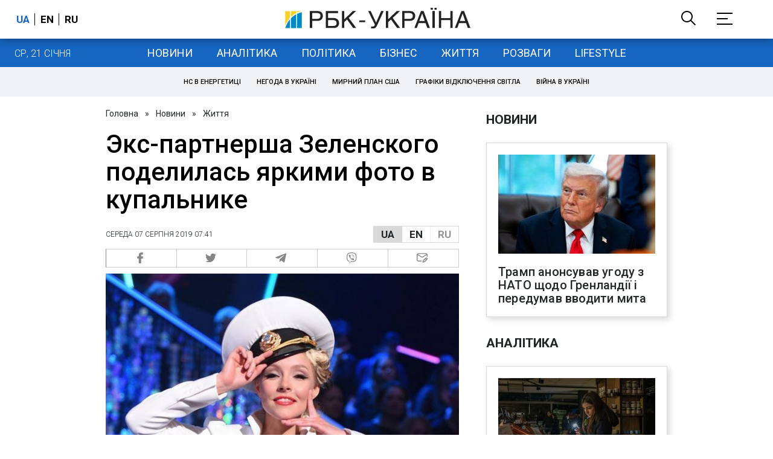

--- FILE ---
content_type: text/html; charset=utf-8
request_url: https://www.rbc.ua/rus/styler/eks-partnersha-zelenskogo-podelilas-rkimi-1565124014.html
body_size: 33281
content:
<!DOCTYPE html>
<html xmlns="http://www.w3.org/1999/xhtml" lang="uk">
<head>
    <title>Бывшая партнерша Зеленского похвасталась пляжными фотографиями | РБК-Україна</title>    <meta name="description" content="Украинский хореограф Алена Шоптенко, которая в первом сезоне шоу Танцы со звездами победила вместе с Владимиром Зеленским, похвасталась шикарными пляжными фотографиями" />
<meta name="keywords" content="Алена Шоптенко, Володимир Зеленський" />
<meta name="news_keywords" content="Життя, Алена Шоптенко, Володимир Зеленський" />
<meta property="og:title" content="Экс-партнерша Зеленского поделилась яркими фото в купальнике" />
<meta property="og:description" content="Подробиці читайте на сайті" />
<meta property="og:url" content="https://www.rbc.ua/rus/styler/eks-partnersha-zelenskogo-podelilas-rkimi-1565124014.html" />
<meta property="og:type" content="article" />
<meta property="og:image" content="https://www.rbc.ua/static/img/a/l/alena_shoptenko_66480697_188323545496408_8745623995931638611_n_650x410.jpg" />
<meta property="og:site_name" content="РБК-Украина" />
<meta property="og:locale" content="uk_UA" />
<meta property="twitter:card" content="summary" />
<meta property="twitter:site" content="РБК-Украина" />
<meta property="twitter:title" content="Экс-партнерша Зеленского поделилась яркими фото в купальнике" />
<meta property="twitter:creator" content="РБК-Украина" />
<meta property="twitter:image:src" content="https://www.rbc.ua/static/img/a/l/alena_shoptenko_66480697_188323545496408_8745623995931638611_n_650x410.jpg" />
<meta property="twitter:domain" content="https://www.rbc.ua/rus/styler/eks-partnersha-zelenskogo-podelilas-rkimi-1565124014.html" />        <link href="https://www.rbc.ua/rus/styler/eks-partnersha-zelenskogo-podelilas-rkimi-1565124014.html" rel="canonical" />
<link href="https://www.rbc.ua/rus/styler/eks-partnersha-zelenskogo-podelilas-rkimi-1565124014.html/amp" rel="amphtml" />    <meta http-equiv="Content-Type" content="text/html; charset=utf-8"/>
    <style type="text/css">
        :after, :before {-webkit-box-sizing: border-box;box-sizing: border-box;}
        .container {max-width:980px;width:980px;min-width:760px;margin:0 auto;display:flex;align-items: stretch;justify-content:space-between;}
        .branding-layout .container {position:relative;z-index:3;}
        .branding-layout .main-menu {position:relative;z-index:3;max-width: 980px;width: 980px;min-width: 980px;margin: 64px auto 20px;}
        .branding-layout {background-position: center 57px;}
        .middle-col {width:100%;max-width:650px;order:1;margin:0;}
        .right-col {width:300px;min-width:300px;order:2;margin:0;position:relative;}
        .right-sticky {position: -webkit-sticky;position: sticky;top:140px;vertical-align: baseline;margin-top:20px;}
        .MIXADVERT_NET {margin-bottom:20px;}
        #catfish-wrapper{width:100%;bottom:0;position: fixed;z-index:999;text-align: center;}
        #catfish-wrapper #catfish-close {position: absolute;right: 0;top: 0;z-index: 1000;cursor: pointer;width: 32px;height: 32px;}
        @media (max-width: 1251px) {.container {width:980px;}}
        @media (max-width: 1024px) {.container {width: 980px;min-width:980px;}.middle-col {max-width:630px;padding-left:20px;}}
    </style>
    <link rel="alternate" hreflang="x-default" href="https://www.rbc.ua/rus/styler/eks-partnersha-zelenskogo-podelilas-rkimi-1565124014.html"/>
    <link rel="alternate" hreflang="uk" href="https://www.rbc.ua/rus/styler/eks-partnersha-zelenskogo-podelilas-rkimi-1565124014.html"/>
    <link rel="alternate" hreflang="ru" href="https://www.rbc.ua/ukr/styler/eks-partnersha-zelenskogo-podelilas-rkimi-1565124014.html"/>
    <meta http-equiv="X-UA-Compatible" content="IE=edge">
<meta name="viewport" content="width=1000">
<meta name="theme-color" content="#2F3BA2"/>
<meta property="fb:app_id" content="569789207222162"/>
<meta property="fb:pages" content="521647284946080" />
<meta name="robots" content="max-image-preview:large" />
    <link rel="shortcut icon" href="/static/news/imgs/favicon.ico" type="image/x-icon">
<link rel="alternate" type="application/rss+xml" href="https://www.rbc.ua/static/rss/all.rus.rss.xml" />
<link rel="manifest" href="/manifest.json">
<link rel="apple-touch-icon" sizes="57x57" href="/static/common/imgs/apple/57x57.png">
<link rel="apple-touch-icon" sizes="114x114" href="/static/common/imgs/apple/114x114.png">
<link rel="apple-touch-icon" sizes="72x72" href="/static/common/imgs/apple/72x72.png">
<link rel="apple-touch-icon" sizes="144x144" href="/static/common/imgs/apple/144x144.png">
<link rel="apple-touch-icon" sizes="60x60" href="/static/common/imgs/apple/60x60.png">
<link rel="apple-touch-icon" sizes="120x120" href="/static/common/imgs/apple/120x120.png">
<link rel="apple-touch-icon" sizes="76x76" href="/static/common/imgs/apple/76x76.png">
<link rel="apple-touch-icon" sizes="152x152" href="/static/common/imgs/apple/152x152.png">

<link rel="preconnect" href="//www.googletagmanager.com">
<link rel="preconnect" href="//fundingchoicesmessages.google.com">
<link rel="preconnect" href="//securepubads.g.doubleclick.net" crossorigin>
<link rel="preconnect" href="//stats.rbc.ua">
<link rel="preconnect" href="//static.cloudflareinsights.com">

<script async src="https://www.googletagmanager.com/gtag/js?id=G-MDNR364TH3"></script>
<script>
    var pageSectionName = 'general';
        pageSectionName = 'zhizn';
        window.dataLayer = window.dataLayer || [];
    function gtag(){dataLayer.push(arguments);}
    gtag('js', new Date());
    gtag('config', 'G-MDNR364TH3', {'page_section': pageSectionName});
</script>
<script async src="https://fundingchoicesmessages.google.com/i/121764058?ers=3"></script>

<script type="text/javascript">window.rbcAdwallDisable = true;</script>
            <script>
        const script = document.createElement('script');
        script.src = 'https://cdn.membrana.media/rbc/ym.js';
        script.async = true;
        document.head.appendChild(script);
        </script>
        <script async src="https://get.optad360.io/sf/db664e10-99c0-4e92-87d4-101798c1b8bf/plugin.min.js"></script>
    <script type="text/javascript">
    window.googletag = window.googletag || {cmd: []};
    window.rbcDomain = 'news';

    window.adsenseLoad = 0;
    window.loadAdsenseLib = function() {
        if (window.adsenseLoad != 0) return;
        var script = document.createElement('script');
        script.src = 'https://pagead2.googlesyndication.com/pagead/js/adsbygoogle.js?client=ca-pub-9614021710506914';
        document.head.appendChild(script);
        window.adsenseLoad = 1;
    }

    window.dfpLoad = 0;
    window.loadDfpLib = function() {
        if (window.dfpLoad != 0) return;
        googletag.cmd.push(function () {
            googletag.pubads().addEventListener('slotRenderEnded', function (event) {
                if (!event.isEmpty) {
                    $('#' + event.slot.getSlotElementId()).parent().attr('style', $('#' + event.slot.getSlotElementId()).parent().attr('style') + 'height: auto !important;');
                }
            });
            googletag.pubads().enableSingleRequest();
            googletag.pubads().setCentering(true);
            googletag.pubads().setTargeting("site_variables", ["rus", "wwwsite", "tag-alena-shoptenko-28092018", "tag-vladimir-zelenskiy-4a001f525c920", "other", "zhizn", "news", "pub", "pub1087237", "pub_type_styler_news"]);
            googletag.enableServices();
        });
        var script = document.createElement('script');
        script.src = 'https://securepubads.g.doubleclick.net/tag/js/gpt.js';
        document.head.appendChild(script);
        window.dfpLoad = 1;
    }
</script>
<script type="text/javascript">
    (function(c,l,a,r,i,t,y){
        c[a]=c[a]||function(){(c[a].q=c[a].q||[]).push(arguments)};
        t=l.createElement(r);t.async=1;t.src="https://www.clarity.ms/tag/"+i;
        y=l.getElementsByTagName(r)[0];y.parentNode.insertBefore(t,y);
    })(window, document, "clarity", "script", "uqikkbh1sj");
</script>

<link href="https://fonts.googleapis.com/css2?family=Roboto:ital,wght@0,300;0,400;0,500;0,700;1,400;1,700&display=swap" rel="stylesheet">
<style type="text/css">
    * {box-sizing: border-box;}
    ::placeholder { color: #ccc;opacity: 1;}
    html {-webkit-tap-highlight-color: transparent;}
    body {margin:0;padding:0;font-family:Roboto, sans-serif;}
    div#app {margin:0 auto;}
    a {text-decoration:none;color:#222629}
    a:hover {color:#666;}
    ul, ol {list-style: none;padding:0;margin:0;}
    .widget-heading {text-transform: uppercase;padding:6px 0;margin:0 10px 20px 0px;color:#222629;font-weight:700;font-size:21px;}
    .widget {margin:0 0 20px;}
    table {border-collapse: collapse;border-spacing: 0;}
    /* header */

    header {background:#fff;box-shadow: 0 1px 15px rgba(0,0,0,.38);position:fixed;z-index:10;left:0;top:0;width:100%;min-width:980px;text-align: center;}
    header .h-inner {display:flex;align-items: center;justify-content: space-between;max-width:1350px;margin:0 auto;height:64px;}
    header .logo {display:block;order:2;text-align: center;position:relative;}
    header .logo img {width:307px;}
    header .lang {order:1;width:120px;min-width:120px !important;margin-left:20px;display: block;font-weight: 700;font-size:17px;text-transform: uppercase;}
    header .lang a {color:#000;display: inline-block;padding:0 4px;border-left:1px solid #000;padding-left:9px;}
    header .lang a:first-child {border-left:0;padding-left:0;}
    header .lang a.enabled {color: #1665c1;cursor: default;}
    header .full-navi {order:3;width: 120px;min-width:120px !important;text-align:right;margin-right:50px;display:flex;align-items: center;justify-content: space-around;}
    header .search-toggler {order:1;}
    header .search-toggler svg {display:none;cursor: pointer;}
    header .search-toggler svg:first-child {display:inline;}
    header .search-toggler.open svg {display:inline;}
    header .search-toggler.open svg:first-child {display:none;}
    header .menu-toggler {order:2;}
    header .menu-toggler svg {display:none;cursor: pointer;}
    header .menu-toggler svg:first-child {display:inline;}
    header .menu-toggler.open svg {display:inline;}
    header .menu-toggler.open svg:first-child {display:none;}

    .styler-page header {background:#1d2022;}
    .styler-page header .lang a {color:#fff;}
    .styler-page header .lang a:first-child {border-right:1px solid #fff;padding-right:9px;}
    .styler-page header .lang a.enabled {color: #f8d028;}

    .main-col {width:100%;order:2;max-width:650px;}
    .main-menu {height: 47px;background: #1665c1;text-align: center;margin-top: 64px;display:flex;align-items: center;justify-content:center;margin-bottom:20px;}
    .main-menu-wrapper {position:relative;max-width:1350px;width:1350px;min-width: 760px;margin: 0 auto;display: flex;align-items: center;justify-content: center;}
    .main-menu-wrapper .current-date {position: absolute;left: 0;top:1px;text-transform:uppercase;font-weight:300;color: #fff;margin: 14px 24px 0;}
    .styler-page .main-menu-wrapper .current-date {color:#2e3336}
    .branding-layout .main-menu-wrapper {width:980px;}
    .branding-layout .sub-menu {width: 980px;margin: -20px auto 20px;position: relative;display: block;text-align: center; z-index: 10;}
    .branding-layout .sub-menu a {margin: 5px;}

    .branding-layout .main-menu-wrapper .current-date {display:none;}
    @media (max-width: 1251px) {
        .main-menu-wrapper {width:980px;}
        .main-menu-wrapper .current-date {display:none;}
    }
    .vyboru-page .main-menu {background: #d10000;}
    .styler-page .main-menu {background: #f8d028;}
    .styler-page .main-menu a {color: #2e3336;}
    .lite-page .main-menu {background: #5e3f8b;}
    .daily-page .main-menu {background: #a52938;}
    .main-menu a {color: #fff;display: block;line-height: 48px;padding-right: 20px;padding-left: 20px;font-weight: 400;font-size: 18px;text-transform: uppercase;}
    .main-menu a.active {color: #2e3336;background: #fff;}
    .main-menu a.active.active-spec {color: #2e3336;background:#f1f4f6;}

    .sub-menu {background:#f1f4f6;display:flex;margin:-20px 0 20px;padding:10px 0;justify-content: center;}
    .sub-menu.simple {position:sticky;top:64px;z-index:5;}
    .sub-menu a {display: inline-block;background:#fff;padding: 8px;margin: 0 5px;color:#000;border-radius:24px;white-space: nowrap;text-transform: uppercase;font-size:11px;font-weight:500;}
    .sub-menu.simple a {background:none;}
    .branding-layout .sub-menu.simple a.spec {display:none;}
    .full-menu {background: #fff;display:none;overflow-x: hidden;position: fixed;left: 0;right: 0;top: 0;padding-top: 105px;padding-bottom: 10px;z-index: 9;box-shadow: 6px 8px 30px -8px rgba(34,34,34,.25);}
    .full-menu .container {display: flex;align-items: baseline;justify-content: space-around;padding:0 25px;}
    .full-menu .container .column {flex-grow: 1;flex-shrink: 1;flex-basis: 0;padding:0 25px 25px;font-size: 16px;line-height: 1.2;}
    .full-menu .container .column a {font-weight: 300;color: #222629;font-size: 16px;margin-bottom: 13px;display: block;}
    .full-menu .container .column a.edition-item {font-weight: 700;font-size: 18px;margin-bottom: 30px;text-transform: uppercase;}
    .header-search {background: #fff;display: none;position: fixed;left: 0;right: 0;top: 0;padding-top: 115px;padding-bottom: 50px;z-index: 9;box-shadow: 6px 8px 30px -8px rgba(34,34,34,.25);}
    .header-search form {max-width: 650px;margin: 0 auto;display: flex;padding:0 20px;}
    .header-search form input {background: #fff;border: 1px solid #ccc;border-right: none;height: 48px;flex-grow: 10;padding: 3px 15px;font-size: 24px;}
    .header-search form button {bottom: 1px;background: #1665c1;border: 1px solid #1665c1;color: #fff;padding:0 20px;line-height: 44px;height: 48px;text-transform: uppercase;font-size: 14px;flex-grow: 3;}

    .menu {margin-top:50px;z-index:9;position:fixed;overflow-y:scroll;width:100%;left:0;top:0;bottom:0;background:#ffffff;min-height: 100%;box-shadow: 0 1px 15px rgba(0,0,0,.38);}
    .search {background: #f1f4f6;border-bottom: 1px solid #ebebeb;padding: 20px;margin-bottom: 20px;}
    .search div {display:flex;align-items: center;justify-content: center;}
    .search .hinput {background: #fff;border: 1px solid #ccc;border-right: none;height: 48px;padding:0px;text-align:center;font-size: 18px;width:75%;}
    .search button {background: #1665c1;border: 1px solid #1665c1;color: #fff;height: 50px;text-transform: uppercase;font-size: 14px;width:25%;}
    .edition {padding:0 25px 25px;position:relative;}
    .edition .expander {}
    .edition .expander::before {content: '';position: absolute;height: 1px;background: #ddd;right: 0;left: 25px;right:50px;top: 11px;z-index: 0;}
    .edition .expander > span {font-size:18px;font-weight:500;text-transform: uppercase;background: #ffffff;position:relative;padding-right:25px;}
    .edition .expander > span.fodding {right:20px;padding:0;position:absolute;}
    .edition .expander svg {display:none;}
    .edition .expander svg:first-child {display:inline;}
    .edition .expander.open svg {display:inline;}
    .edition .expander.open svg:first-child {display:none;}
    .edition ul {padding:10px 0 0 20px;display:none;}
    .edition li {margin-bottom:13px;}
    .lazy-background:not(.visible){background-image:none!important}
    .label-news {background: #1665c1;color: #fff;text-transform: uppercase;font-size: 12px;padding: 1px 5px;font-weight: 400;position: relative;top: -4px;}
    .label-daily {background: #a52938;color: #fff;text-transform: uppercase;font-size: 12px;padding: 1px 5px;font-weight: 400;position: relative;top: -4px;}
    .label-styler {display:none;background: #f8d028;color: #222629;text-transform: uppercase;font-size: 12px;padding: 1px 5px;font-weight: 400;position: relative;top: -4px;}
    .label-lite {background: #5e3f8b;color: #fff;text-transform: uppercase;font-size: 12px;padding: 1px 5px;font-weight: 400;position: relative;top: -4px;}
    .label-week {margin-left: 4px;display: inline-block;margin-bottom: -3px; height: 16px; width: 16px;}

    footer {background:#f1f4f6;padding:25px 0px;}
    footer .social {padding-bottom:25px;}
    footer .social a {width:25%;height: 32px;line-height: 33px;border: 1px solid #8f9a9f;border-right: none;display: inline-block;margin-right: -5px;padding:0;text-align: center;}
    footer .social a:last-child {border-right: 1px solid #8f9a9f;margin-right:0;}
    footer .fmenu {display:flex;justify-content: space-between;padding-top: 70px;}
    footer .fmenu .container {width: 100%;}
    footer .fmenu .container .column {flex-grow: 1;flex-shrink: 1;flex-basis: 0;padding: 0 25px 25px;font-size: 16px;line-height: 1.2;}
    footer .fmenu .container .column a {font-weight: 300;color: #222629;font-size: 14px;margin-bottom: 13px;display: block;}
    footer .fmenu .container .column a.edition-item {font-weight: 700; text-transform: uppercase; font-size: 16px;}
    footer .lang {order: 1;width: 120px;min-width: 120px !important;margin-left: 20px;display: block;font-weight: 700;font-size: 17px;text-transform: uppercase;}
    footer .lang a {color:#000;display: inline-block;padding:0 4px;border-left:1px solid #000;padding-left:9px;}
    footer .lang a:first-child {border-left:0;padding-left:0;}
    footer .lang a.enabled {color: #1665c1;cursor: default;}



    footer .logo {margin:0 0 30px 0;display: flex;}
    footer .logo img {height:27px;width:auto;}
    footer .copy {text-align: center;padding: 20px 0 0;font-size:12px;}
    footer .copy {display: flex;flex-direction: row;justify-content: flex-start;padding: 0 250px;margin-top: 50px;}
    footer .container .col {width: 50%;padding: 0 25px 25px;}
    footer .container .col .contacts {display: flex; align-items: flex-start; justify-content: space-between;}
    footer .container .col .column {font-size: 16px;line-height: 1.2;margin-right: 15px;}
    footer .container .col .column a {font-weight: 300;color: #222629;font-size: 14px;margin-bottom: 13px;display: block;}
    footer .col > .social  a {width: 70px;max-width: 85px;height: 33px; padding-top: 2px;}
    footer .col span {font-size: 12px;font-weight: 300;}

    .privacy {background: #f7f6f6; color: #000;padding: 10px 15px;position: fixed;bottom: 0;right: 0;left: 0;display: block;z-index: 1000;border-top: 1px solid #ccc;font-size: 13px;text-align: center;}
    .privacy a {color: #000;font-weight: 500;}
    .privacy .skip {margin-left: 10px;background-color: #fff;border: 1px solid #ccc;padding: 2px 15px;cursor: pointer;}
    .privacy .close {background: #3b4a66;color: #fff;border: 1px solid #000;font-weight: 400;padding: 4px 15px;cursor: pointer;margin-top: 3px;display: inline-block;text-transform: uppercase;}

    .war-list{max-width: 1350px;width: 1350px;min-width: 980px;margin: 0 auto;}
    .war_block {display: flex; justify-content: center; margin: 0 25px 20px 25px;}
    .war_item {padding-right: 0; border-right: #cfcfcf 1px solid; padding-left: 8px;}
    .war_num {font-size: 16px; font-weight: bold;}
    .war_num span {font-size: 14px; color: #1665c1; padding-left: 3px;}
    .war_block .war_item:first-child {padding-left: 0; border: none;}
    .war_block .war_item:nth-child(2) {margin-right: 0; }
    .war_block .war_item:last-child {border: none;}
    .war_desc {font-size: 9px; text-transform: uppercase; padding: 8px 0;}
    .war_img img {vertical-align: bottom;}
    .war_img svg {height: 32px; width: 95px;}
    .war_block .war_item:last-child .war_img svg {width: 60px;}
    .war_section {background: #eeeff0; padding: 10px 0;}
    .war_section .layout-main {margin-left: auto; margin-right: auto; max-width: 1296px;}
    .war_title {text-align: left; margin-left: 10px;  font-size: 15px; line-height: 1.2em; font-weight: 400; text-transform: uppercase; color: #1665c1; margin-top: 6px; margin-bottom: 15px;}
    @media screen and (max-width: 1296px) {
        .war_block {max-width: 100%; display: block; overflow-x: scroll; overflow-y: hidden; white-space: nowrap; padding-left: 12px; padding-top: 0;}
        .war_item {display: inline-block; white-space: normal; overflow: hidden;}
        .war_title {padding-left: 10px; padding-right: 10px;}
    }
    @media screen and (max-width: 1251px) {
        .war-list{max-width: 1170px;width: 1170px;min-width: 980px;margin: 0 auto;}
    }

    /* membr css */
    .nts-ad {display: flex; flex-direction: column; align-items: center; justify-content: center;margin:0 0 20px;}
    .nts-ad-h250 {height: 250px}
    .nts-ad-h280 {height: 280px}
    .nts-ad-h350 {height: 350px}
    .nts-ad-h400 {min-height: 400px}
    .nts-ad-h600 {min-height: 600px; justify-content: flex-start}

    .vidverto-wrapper { margin:0 0 20px;min-height: 375px !important;}

    #catfishClose {position: absolute;right:0;top:-30px;}

    .dfp {position:relative;}
    .dfp:before {content: 'Реклама';display: block;position: absolute;right: 0;top: -15px;font-size: 11px;color: #bcbbbf;}
    .dfp:after {content:'';display: block;width: 75px;height: 75px;position:absolute;left: 0;right: 0;top: 0;bottom: 0;margin: auto;z-index: -1;background-image:url('data:image/svg+xml;utf8,<svg width="75px" height="75px" viewBox="0 0 16 16" xmlns="http://www.w3.org/2000/svg" fill="rgba(170, 170, 170, 0.5)"><path d="m3.7 11 .47-1.542h2.004L6.644 11h1.261L5.901 5.001H4.513L2.5 11h1.2zm1.503-4.852.734 2.426H4.416l.734-2.426h.053zm4.759.128c-1.059 0-1.753.765-1.753 2.043v.695c0 1.279.685 2.043 1.74 2.043.677 0 1.222-.33 1.367-.804h.057V11h1.138V4.685h-1.16v2.36h-.053c-.18-.475-.68-.77-1.336-.77zm.387.923c.58 0 1.002.44 1.002 1.138v.602c0 .76-.396 1.2-.984 1.2-.598 0-.972-.449-.972-1.248v-.453c0-.795.37-1.24.954-1.24z"/><path d="M14 3a1 1 0 0 1 1 1v8a1 1 0 0 1-1 1H2a1 1 0 0 1-1-1V4a1 1 0 0 1 1-1h12zM2 2a2 2 0 0 0-2 2v8a2 2 0 0 0 2 2h12a2 2 0 0 0 2-2V4a2 2 0 0 0-2-2H2z"/></svg>');}

    ins.adsbygoogle {display: block !important;position:relative;line-height: normal !important;}
    ins.adsbygoogle:before {content: 'Реклама';display: block;position: absolute;right: 0;top: -15px;font-size: 11px;color: #bcbbbf;}
    ins.adsbygoogle:after {content:'';display: block;width: 75px;height: 75px;position:absolute;left: 0;right: 0;top: 0;bottom: 0;margin: auto;z-index: -1;background-image:url('data:image/svg+xml;utf8,<svg width="75px" height="75px" viewBox="0 0 16 16" xmlns="http://www.w3.org/2000/svg" fill="rgba(170, 170, 170, 0.5)"><path d="m3.7 11 .47-1.542h2.004L6.644 11h1.261L5.901 5.001H4.513L2.5 11h1.2zm1.503-4.852.734 2.426H4.416l.734-2.426h.053zm4.759.128c-1.059 0-1.753.765-1.753 2.043v.695c0 1.279.685 2.043 1.74 2.043.677 0 1.222-.33 1.367-.804h.057V11h1.138V4.685h-1.16v2.36h-.053c-.18-.475-.68-.77-1.336-.77zm.387.923c.58 0 1.002.44 1.002 1.138v.602c0 .76-.396 1.2-.984 1.2-.598 0-.972-.449-.972-1.248v-.453c0-.795.37-1.24.954-1.24z"/><path d="M14 3a1 1 0 0 1 1 1v8a1 1 0 0 1-1 1H2a1 1 0 0 1-1-1V4a1 1 0 0 1 1-1h12zM2 2a2 2 0 0 0-2 2v8a2 2 0 0 0 2 2h12a2 2 0 0 0 2-2V4a2 2 0 0 0-2-2H2z"/></svg>');}
    ins.adsbygoogle[data-ad-status="unfilled"]:before {content: '';display: none;}
    ins.adsbygoogle[data-ad-status="unfilled"]:after {content: '';display: none;}

    p[data-lazy-type="lazyrecreactive"], div[data-lazy-type="lazyrecreactive"] {position: relative;}
    p[data-lazy-type="lazyrecreactive"]:before, div[data-lazy-type="lazyrecreactive"]:before {content: 'Реклама';display: block;position: absolute;right: 5px;top: -10px;font-size: 11px;color: #bcbbbf;font-family: -apple-system, BlinkMacSystemFont, "Segoe UI", Roboto, Helvetica, Arial, sans-serif, "Apple Color Emoji", "Segoe UI Emoji", "Segoe UI Symbol";}
    p[data-lazy-type="lazyrecreactive"] ins.adsbygoogle:before, div[data-lazy-type="lazyrecreactive"] ins.adsbygoogle:before {content:'';display: none;}
        .common-breadcrumbs {font-size: 14px;color: #222629;margin:0 0 20px 0;}
     .common-breadcrumbs a {margin:0 8px;color: #222629;text-decoration: none;}
     .common-breadcrumbs a:first-child {margin-left:0;}
     article.full {margin:0 0 20px;}
     article.full h1 {font-size:42px;font-weight: 500;margin:0 0 20px;line-height: 1.1em;}
     article.full .breadcrumbs {color: #222629;margin-bottom: 10px;font-size: 12px;font-weight: 100;line-height: 1.20em;text-transform: uppercase;display:flex;justify-content: space-between;align-items: center;}
     article.full .breadcrumbs:after {content:'';display:block;height:1px;clear: both;}
     article.full .breadcrumbs a {color:#222629;}
     article.full .breadcrumbs .lang-publication {font-weight:500;position:relative;display: block;}
     article.full .breadcrumbs .lang-publication .lang-group {display:flex;border: 1px solid rgba(217, 217, 217, 1);}
     article.full .breadcrumbs .lang-publication .lang-group a {display:block;flex:0 0 33%;padding:6px 12px;font-weight:700;font-size:17px;border-left:1px solid rgba(217, 217, 217, 1);}
     article.full .breadcrumbs .lang-publication .lang-group a.active {background: rgba(217, 217, 217, 1);cursor: default;}
     article.full .breadcrumbs .lang-publication .lang-group a:first-child {border-left:0;}
     article.full .breadcrumbs .lang-publication .lang-switch-menu {display:none;}
     article.full .breadcrumbs .lang-publication.opened .lang-switch-label {display:none;}
     article.full .breadcrumbs .lang-publication.opened .lang-switch-menu {display:block;position: absolute;right: 0;width: max-content;background: #fff;z-index:3;}
     article.full .breadcrumbs .lang-publication.opened .lang-switch-menu a {display: block;margin: 0 0 10px;}
     article.full .breadcrumbs .time {width: -webkit-fill-available;display: flex;flex-wrap: nowrap;align-items: center;}
     article.full .breadcrumbs .time .promo {margin-left: 5px;}
     article.full .img {margin:0 0 10px;}
     article.full .img img {max-width:100%;width:585px;height:369px;}
     @media (max-width: 1024px) {article.full .img img {max-width:100%;width:585px;height:369px;}}
     article.full .img span {display:block;margin:5px 0 0 0;color: #717171;font-size: 13px;font-weight: 100;}
     article.full .publication-wrapper-author {font-size: 12px;text-transform: uppercase;margin-bottom: 20px;}
     article.full .publication-wrapper-author .about {text-transform: none;}
     article.full .publication-wrapper-author a {color:#1665c1;}
     article.full .publication-coworking {color: #717171;font-size: 14px;font-weight:300;display: flex;align-items: start;justify-content: start;gap: 10px;margin: 0 0 30px;}
     article.full .publication-coworking span {display: block;line-height: normal;}
     article.full .publication-coworking span svg {width: 96px;height: 16px;filter: contrast(0.3);display: block;position: relative;top: 1px;}
     article.full .txt {font-weight:400;line-height: 1.55em;color: #222629;font-size: 19px;}
     article.full .txt strong {font-weight:700;}
     article.full .txt p {margin:0 0 20px;}
     article.full .txt p.nfo {background: #f5f5f5;padding: 20px 20px 20px 60px;font-size: 14px;line-height: normal;position: relative;}
     article.full .txt p.nfo:before {content:'';position: absolute;left: 20px;top: 0;margin: auto;bottom: 0;display:block;width:20px;height:21px;background-image:url('data:image/svg+xml;utf8,<svg width="20" height="21" viewBox="0 0 20 21" fill="none" xmlns="http://www.w3.org/2000/svg"><path d="M10 20.5C15.511 20.5 20 16.011 20 10.5C20 4.989 15.511 0.5 10 0.499999C4.489 0.499999 1.35601e-06 4.98899 8.74228e-07 10.5C3.92441e-07 16.011 4.489 20.5 10 20.5ZM10 18.5C5.56988 18.5 2 14.9301 2 10.5C2 6.06988 5.56988 2.5 10 2.5C14.4301 2.5 18 6.06988 18 10.5C18 14.9301 14.4301 18.5 10 18.5ZM11 15.5L11 13.5L9 13.5L9 15.5L11 15.5ZM11 11.5L11 5.5L9 5.5L9 11.5L11 11.5Z" fill="rgb(18,18,18)"/></svg>');}
     article.full .txt div.dfp, article.full .txt ins.adsbygoogle {margin:0 0 20px;}
     article.full .txt a {color:#1665c1;font-weight:400;}
     article.full .txt a strong {font-weight:400;}
     article.full .txt img {max-width: 100%;height: auto !important;border: 0;display: block;}
     article.full .txt .dict {font-size:14px;line-height: normal;margin:0 0 20px;}
     article.full .txt .dict p {margin:0;}
     article.full .txt .structure {border: 1px solid #e2e2e2;background:#f8f9fa;padding:5px;font-size:15px;margin:0 0 20px;}
     article.full .txt .structure p {margin:0}
     article.full .txt h2 {font-weight: 700;font-size:22px;margin:0 0 20px;}
     article.full .txt h3 {font-weight: 700;font-size:20px;margin:0 0 20px;}
     article.full ul {padding: 0 0 0px 25px;list-style: square;}
     article.full ol {padding: 0 0 0px 25px;list-style: decimal;}
     article.full li {margin-bottom:20px;}
     article.full .img_wrap {margin:0 0 20px;color: #717171;font-size: 13px;font-weight: 100;line-height: normal;}
     article.full .img_ins {border:1px solid #e2e2e2;}
     article.full p:empty {margin:0;padding:0;}
     article.full .txt .giphy-embed,article.full .txt .iframely-embed,article.full .txt .twitter-tweet{margin-bottom:20px;margin-right:auto;margin-left:auto}
     article.full .txt table{width:100%;margin-bottom:20px}
     article.full .txt th{padding-top:4px;padding-bottom:4px;font-family:Roboto,sans-serif;font-weight:700}
     article.full .txt td{padding-top:4px;padding-bottom:4px}
     article.full .txt tr:nth-child(2n){background:#f7f7f7}
     article.full .txt > div[data-oembed-url] {margin:0 0 20px;}
     article.full .txt [data-oembed-url] blockquote{font-size:16px}
     article.full .txt [data-oembed-url] blockquote:before {background: none;margin: 0;padding: 0;height: 0;width: 0;}
     article.full .txt [data-oembed-url] {display: block;}
     article.full .txt blockquote{padding-left:95px;margin-bottom:20px;position:relative;font-size:24px;font-style:italic;line-height:1.3;margin-top:30px}
     article.full .txt blockquote:before{content:'';height:65px;width:65px;display:block;position:absolute;background-image:url(/static/common/imgs/quote.svg);background-position:center;background-repeat:no-repeat;background-size:contain;left:0;top:0}
     article.full .txt iframe{max-width:100% !important;min-width:auto !important;}
     article.full .read-in-google {text-align:center;margin:20px 0;}
     article.full .read-in-google a {padding: 15px 7px;background: #fff;border:1px solid #ccc;color: #222629;font-weight: normal;display: block;text-align: center;}
     hr.delimeter {padding: 0;margin: 40px 0;border: 0 solid #1665c1;}
     hr.pagebreak {display:none;}
     .share {margin:0 0 10px;display: flex;}
     .share a {display:block;border:1px solid #ccc;border-left:0;width:100%;padding:3px;text-align: center;color: rgb(134, 134, 134);font-size: 16px;}
     .share a:hover {background: #f0f0f0;}
     .share a:first-child {border-left:1px solid rgb(134, 134, 134);}
     .share a.fb::before {content: '';position:relative;top:2px;display:inline-block;width:18px;height:18px;background-image:url('data:image/svg+xml;utf8,<svg xmlns="http://www.w3.org/2000/svg" xmlns:xlink="http://www.w3.org/1999/xlink" width="18px" height="18px" viewBox="0 0 96.124 96.123" enable-background="new 0 0 96.124 96.123"><g><path fill="rgb(134, 134, 134)" d="M72.089,0.02L59.624,0C45.62,0,36.57,9.285,36.57,23.656v10.907H24.037c-1.083,0-1.96,0.878-1.96,1.961v15.803 c0,1.083,0.878,1.96,1.96,1.96h12.533v39.876c0,1.083,0.877,1.96,1.96,1.96h16.352c1.083,0,1.96-0.878,1.96-1.96V54.287h14.654 c1.083,0,1.96-0.877,1.96-1.96l0.006-15.803c0-0.52-0.207-1.018-0.574-1.386c-0.367-0.368-0.867-0.575-1.387-0.575H56.842v-9.246 c0-4.444,1.059-6.7,6.848-6.7l8.397-0.003c1.082,0,1.959-0.878,1.959-1.96V1.98C74.046,0.899,73.17,0.022,72.089,0.02z"/></g></svg>');}
     .share a.mg::before {content: '';position:relative;top:2px;display:inline-block;width:18px;height:18px;background-image:url('data:image/svg+xml;utf8,<svg xmlns="http://www.w3.org/2000/svg" width="18px" height="18px" viewBox="0 0 512 512" enable-background="new 0 0 512 512"><g><g><path fill="rgb(134, 134, 134)" d="M256,0C114.624,0,0,106.112,0,237.024c0,74.592,37.216,141.12,95.392,184.576V512l87.168-47.84 c23.264,6.432,47.904,9.92,73.44,9.92c141.376,0,256-106.112,256-237.024S397.376,0,256,0z M281.44,319.2l-65.184-69.536 L89.056,319.2l139.936-148.544l66.784,69.536l125.6-69.536L281.44,319.2z"/></g></g></svg>');}
     .share a.tw::before {content: '';position:relative;top:-1px;display:inline-block;width:24px;height:19px;background-image:url('data:image/svg+xml;utf8,<svg xmlns="http://www.w3.org/2000/svg" width="24px" height="24px" viewBox="0 0 32 32" enable-background="new 0 0 24 24"><path fill="rgb(134, 134, 134)" d="M 28 8.558594 C 27.117188 8.949219 26.167969 9.214844 25.171875 9.332031 C 26.1875 8.722656 26.96875 7.757813 27.335938 6.609375 C 26.386719 7.171875 25.332031 7.582031 24.210938 7.804688 C 23.3125 6.847656 22.03125 6.246094 20.617188 6.246094 C 17.898438 6.246094 15.691406 8.453125 15.691406 11.171875 C 15.691406 11.558594 15.734375 11.933594 15.820313 12.292969 C 11.726563 12.089844 8.097656 10.128906 5.671875 7.148438 C 5.246094 7.875 5.003906 8.722656 5.003906 9.625 C 5.003906 11.332031 5.871094 12.839844 7.195313 13.722656 C 6.386719 13.695313 5.628906 13.476563 4.964844 13.105469 C 4.964844 13.128906 4.964844 13.148438 4.964844 13.167969 C 4.964844 15.554688 6.660156 17.546875 8.914063 17.996094 C 8.5 18.109375 8.066406 18.171875 7.617188 18.171875 C 7.300781 18.171875 6.988281 18.140625 6.691406 18.082031 C 7.316406 20.039063 9.136719 21.460938 11.289063 21.503906 C 9.605469 22.824219 7.480469 23.609375 5.175781 23.609375 C 4.777344 23.609375 4.386719 23.585938 4 23.539063 C 6.179688 24.9375 8.765625 25.753906 11.546875 25.753906 C 20.605469 25.753906 25.558594 18.25 25.558594 11.742188 C 25.558594 11.53125 25.550781 11.316406 25.542969 11.105469 C 26.503906 10.410156 27.339844 9.542969 28 8.558594 Z"></path></svg>');}
     .share a.tg::before {content: '';position:relative;top:2px;display:inline-block;width:18px;height:18px;background-image:url('data:image/svg+xml;utf8,<svg xmlns="http://www.w3.org/2000/svg" width="18px" height="18px" viewBox="0 0 24 24" enable-background="new 0 0 24 24"><path fill="rgb(134, 134, 134)" d="m9.417 15.181-.397 5.584c.568 0 .814-.244 1.109-.537l2.663-2.545 5.518 4.041c1.012.564 1.725.267 1.998-.931l3.622-16.972.001-.001c.321-1.496-.541-2.081-1.527-1.714l-21.29 8.151c-1.453.564-1.431 1.374-.247 1.741l5.443 1.693 12.643-7.911c.595-.394 1.136-.176.691.218z"/></svg>');}
     .share a.vi::before {content: '';position:relative;top:2px;display:inline-block;width:18px;height:18px;background-image:url('data:image/svg+xml;utf8,<svg xmlns="http://www.w3.org/2000/svg" width="18px" height="18px" viewBox="0 0 24 24" enable-background="new 0 0 24 24"><path fill="rgb(134, 134, 134)" d="m23.155 13.893c.716-6.027-.344-9.832-2.256-11.553l.001-.001c-3.086-2.939-13.508-3.374-17.2.132-1.658 1.715-2.242 4.232-2.306 7.348-.064 3.117-.14 8.956 5.301 10.54h.005l-.005 2.419s-.037.98.589 1.177c.716.232 1.04-.223 3.267-2.883 3.724.323 6.584-.417 6.909-.525.752-.252 5.007-.815 5.695-6.654zm-12.237 5.477s-2.357 2.939-3.09 3.702c-.24.248-.503.225-.499-.267 0-.323.018-4.016.018-4.016-4.613-1.322-4.341-6.294-4.291-8.895.05-2.602.526-4.733 1.93-6.168 3.239-3.037 12.376-2.358 14.704-.17 2.846 2.523 1.833 9.651 1.839 9.894-.585 4.874-4.033 5.183-4.667 5.394-.271.09-2.786.737-5.944.526z"/><path fill="rgb(134, 134, 134)" d="m12.222 4.297c-.385 0-.385.6 0 .605 2.987.023 5.447 2.105 5.474 5.924 0 .403.59.398.585-.005h-.001c-.032-4.115-2.718-6.501-6.058-6.524z"/><path fill="rgb(134, 134, 134)" d="m16.151 10.193c-.009.398.58.417.585.014.049-2.269-1.35-4.138-3.979-4.335-.385-.028-.425.577-.041.605 2.28.173 3.481 1.729 3.435 3.716z"/><path fill="rgb(134, 134, 134)" d="m15.521 12.774c-.494-.286-.997-.108-1.205.173l-.435.563c-.221.286-.634.248-.634.248-3.014-.797-3.82-3.951-3.82-3.951s-.037-.427.239-.656l.544-.45c.272-.216.444-.736.167-1.247-.74-1.337-1.237-1.798-1.49-2.152-.266-.333-.666-.408-1.082-.183h-.009c-.865.506-1.812 1.453-1.509 2.428.517 1.028 1.467 4.305 4.495 6.781 1.423 1.171 3.675 2.371 4.631 2.648l.009.014c.942.314 1.858-.67 2.347-1.561v-.007c.217-.431.145-.839-.172-1.106-.562-.548-1.41-1.153-2.076-1.542z"/><path fill="rgb(134, 134, 134)" d="m13.169 8.104c.961.056 1.427.558 1.477 1.589.018.403.603.375.585-.028-.064-1.346-.766-2.096-2.03-2.166-.385-.023-.421.582-.032.605z"/></svg>');}
     .share a.ma::before {content: '';position:relative;top:2px;display:inline-block;width:18px;height:18px;background-image:url('data:image/svg+xml;utf8,<svg xmlns="http://www.w3.org/2000/svg" width="18px" height="18px" viewBox="0 -34 512 512" enable-background="new 0 0 24 24"><path fill="rgb(134, 134, 134)" d="m432 0h-352c-44.113281 0-80 35.886719-80 80v231c0 44.113281 35.886719 80 80 80h144c11.046875 0 20-8.953125 20-20s-8.953125-20-20-20h-144c-22.054688 0-40-17.945312-40-40v-225.363281l173.753906 108.042969c13.03125 8.101562 27.636719 12.152343 42.246094 12.152343s29.214844-4.050781 42.246094-12.152343l173.753906-108.042969v70.363281c0 11.046875 8.953125 20 20 20s20-8.953125 20-20v-76c0-44.113281-35.886719-80-80-80zm-154.878906 159.710938c-13.027344 8.101562-29.214844 8.101562-42.242188 0l-179.203125-111.433594c6.746094-5.183594 15.179688-8.277344 24.324219-8.277344h352c9.144531 0 17.582031 3.09375 24.324219 8.277344zm132.46875 61.847656-109.804688 109.558594c-2.332031 2.328124-4.054687 5.195312-5.011718 8.347656l-23.910157 78.722656c-2.121093 6.980469-.273437 14.558594 4.820313 19.78125 3.816406 3.910156 9 6.03125 14.316406 6.03125 1.78125 0 3.574219-.238281 5.339844-.726562l80.722656-22.359376c3.324219-.921874 6.351562-2.683593 8.789062-5.121093l109.574219-109.367188c23.394531-23.394531 23.394531-61.457031 0-84.851562s-61.457031-23.394531-84.835937-.015625zm-49.273438 162.210937-40.613281 11.25 11.886719-39.128906 74.089844-73.925781 28.289062 28.289062zm105.839844-105.640625-3.875 3.867188-28.285156-28.285156 3.859375-3.855469c7.796875-7.796875 20.488281-7.796875 28.285156 0 7.800781 7.800781 7.800781 20.488281.015625 28.273437zm0 0"/></svg>');}
     .intext-read-also a {display:flex;margin-bottom:20px;color:#222629;font-weight:500;font-size:19px;}
     .intext-read-also a::before {content: '';position: relative;top: 0px;min-width: 24px;background-repeat: no-repeat;margin-right: 15px;background-image:url('data:image/svg+xml;utf8,<svg xmlns="http://www.w3.org/2000/svg" width="24" height="24" viewBox="0 0 31.49 31.49" enable-background="new 0 0 31.49 31.49"><path style="fill:black" d="M21.205,5.007c-0.429-0.444-1.143-0.444-1.587,0c-0.429,0.429-0.429,1.143,0,1.571l8.047,8.047H1.111 C0.492,14.626,0,15.118,0,15.737c0,0.619,0.492,1.127,1.111,1.127h26.554l-8.047,8.032c-0.429,0.444-0.429,1.159,0,1.587 c0.444,0.444,1.159,0.444,1.587,0l9.952-9.952c0.444-0.429,0.444-1.143,0-1.571L21.205,5.007z"/></svg>');}
     .intext-tags {margin-bottom:12px;}
     .intext-tags a {color: #222629;border: 1px solid #ccc;font-size: 14px;display: inline-block;white-space: nowrap;padding: 4px 10px 5px;margin:0 0 8px 8px;border-radius: 11px;}
     .content-sliders-group {margin-bottom:20px;}
     .content-slider-wrapper {position: relative;width: 100%;}
     .content-slider-wrapper .content-slider {position: relative;background: #f1f1f1;touch-action: pan-y;-webkit-tap-highlight-color: transparent;}
     .content-slider__arrow {position: absolute;top: 50%;margin-top: -50px;display: inline-block;line-height: 75px;height: 100px;width: 50px;text-align: center;z-index: 2;font-size: 37px;cursor: pointer;padding: 0px;background: rgba(0,0,0,.6);color: #fff;}
     .content-slider__arrow--prev {left: 0;}
     .content-slider__arrow--prev:before {content: "";width:24px;height:24px;margin:37px 0 0 16px;display:block;background-image:url('data:image/svg+xml;utf8,<svg xmlns="http://www.w3.org/2000/svg" width="24px" height="24px" viewBox="0 0 451.847 451.847" enable-background="new 0 0 451.847 451.847"><g><path fill="rgb(255, 255, 255)" d="M97.141,225.92c0-8.095,3.091-16.192,9.259-22.366L300.689,9.27c12.359-12.359,32.397-12.359,44.751,0 c12.354,12.354,12.354,32.388,0,44.748L173.525,225.92l171.903,171.909c12.354,12.354,12.354,32.391,0,44.744 c-12.354,12.365-32.386,12.365-44.745,0l-194.29-194.281C100.226,242.115,97.141,234.018,97.141,225.92z"/></g></svg>');}
     .content-slider__arrow--next {right: 0;}
     .content-slider__arrow--next:before {content: "";width:24px;height:24px;margin:37px 0 0 16px;display:block;background-image:url('data:image/svg+xml;utf8,<svg xmlns="http://www.w3.org/2000/svg" width="24px" height="24px" viewBox="0 0 451.846 451.847" enable-background="new 0 0 451.846 451.847"><g><path fill="rgb(255, 255, 255)" d="M345.441,248.292L151.154,442.573c-12.359,12.365-32.397,12.365-44.75,0c-12.354-12.354-12.354-32.391,0-44.744 L278.318,225.92L106.409,54.017c-12.354-12.359-12.354-32.394,0-44.748c12.354-12.359,32.391-12.359,44.75,0l194.287,194.284 c6.177,6.18,9.262,14.271,9.262,22.366C354.708,234.018,351.617,242.115,345.441,248.292z"/></g></svg>');}
     .content-slider-wrapper .slick-slider .slick-list, .content-slider-wrapper .slick-slider .slick-track {-webkit-transform: translate3d(0,0,0);transform: translate3d(0,0,0);}
     .content-slider-wrapper .slick-list {position: relative;overflow: hidden;}
     .content-slider-wrapper .slick-track {position: relative;top: 0;left: 0;}
     .content-slider-wrapper .slick-track:after, .content-slider-wrapper .slick-track:before {display: table;content: '';}
     .content-slider-wrapper .slick-slide {height: 100%;min-height: 1px;float:none;display: inline-block;vertical-align: middle;position: relative;text-align:center;}
     .content-slider-wrapper .content-slider__item__img {padding-top: 90%;background-size: contain;background-position: center;background-repeat: no-repeat;}
     .content-slider-wrapper .content-slider__item button {position: absolute;top: 0;right: 0;z-index: 2;display: block;background: rgba(0,0,0,.6);height: 50px;width: 50px;font-size: 30px;color: #fff!important;line-height: 50px;text-align: center;border:0;}
     .content-slider-wrapper .content-slider__item button:before {content: "";width:24px;height:24px;margin:0 0 0 7px;display:block;background-image:url('data:image/svg+xml;utf8,<svg xmlns="http://www.w3.org/2000/svg" width="24px" height="24px" viewBox="0 0 483.252 483.252" enable-background="new 0 0 483.252 483.252"><g><path fill="rgb(255, 255, 255)" d="M481.354,263.904v166.979c0,28.88-23.507,52.369-52.387,52.369H53.646c-28.889,0-52.393-23.489-52.393-52.369V55.969 c0-28.877,23.504-52.372,52.393-52.372h167.428c-9.014,9.247-15.004,21.45-16.319,35.007H53.64c-9.582,0-17.377,7.79-17.377,17.365 v374.914c0,9.575,7.796,17.366,17.377,17.366h375.322c9.581,0,17.378-7.791,17.378-17.366V280.199 C459.515,278.935,471.744,273.267,481.354,263.904z M277.895,52.52h114.456L207.086,237.79c-10.255,10.249-10.255,26.882,0,37.132 c10.252,10.255,26.879,10.255,37.131,0.006L429.482,89.657v114.462c0,14.502,11.756,26.256,26.261,26.256 c7.247,0,13.813-2.929,18.566-7.687c4.752-4.764,7.689-11.319,7.689-18.569V26.256C481.999,11.754,470.249,0,455.743,0H277.895 c-14.499,0-26.256,11.754-26.256,26.262C251.633,40.764,263.396,52.52,277.895,52.52z"/></g></svg>');}
     .content-slider-nav-wrapper .content-slider-nav {max-width: 450px;margin: 0 auto;}
     .slick-list {position: relative;display: block;overflow: hidden;margin: 0;padding: 0;}
     .slick-slider {position: relative;touch-action: pan-y;-webkit-tap-highlight-color: transparent;}
     article.full .txt .slick-slider img {max-height:65vh !important;max-width: max-content;}
     .content-slider-nav-wrapper .slick-slide {float: none;display: inline-block;vertical-align: middle;position: relative;width: 150px;margin: 4px 2px;line-height: 0;}
     .content-slider-nav-wrapper .content-slider-nav__img {padding-top: 60%;background-size: cover;background-position: center;}
     .content-slider-nav-wrapper .content-slider-nav__slides-left {background: rgba(0,0,0,.5);position: absolute;top: 0;bottom: 0;right: 0;left: 0;color: #fff;font-size: 22px;display: flex;justify-content: center;align-items: center;opacity: 0;padding:0;font-weight:500;}
     .content-slider-nav-wrapper .slick-active.number-active .content-slider-nav__slides-left {opacity: 1;}
     .content-slider-nav-wrapper .slick-active:last-child .content-slider-nav__slides-left {opacity: 0;}
     .popular-right .widget-heading {display:block;}
     .popular-right a.item {display:block;margin-bottom:20px;font-weight: 300;line-height: 1.3;font-size: 17px;}
     .mfp-bg{top:0;left:0;width:100%;height:100%;z-index:1042;overflow:hidden;position:fixed;background:#0b0b0b;opacity:.8}.mfp-wrap{top:0;left:0;width:100%;height:100%;z-index:1043;position:fixed;outline:0!important;-webkit-backface-visibility:hidden}.mfp-container{text-align:center;position:absolute;width:100%;height:100%;left:0;top:0;padding:0 8px;-webkit-box-sizing:border-box;box-sizing:border-box}.mfp-container:before{content:'';display:inline-block;height:100%;vertical-align:middle}.mfp-align-top .mfp-container:before{display:none}.mfp-content{position:relative;display:inline-block;vertical-align:middle;margin:0 auto;text-align:left;z-index:1045}.mfp-ajax-holder .mfp-content,.mfp-inline-holder .mfp-content{width:100%;cursor:auto}.mfp-ajax-cur{cursor:progress}.mfp-zoom-out-cur,.mfp-zoom-out-cur .mfp-image-holder .mfp-close{cursor:-webkit-zoom-out;cursor:zoom-out}.mfp-zoom{cursor:pointer;cursor:-webkit-zoom-in;cursor:zoom-in}.mfp-auto-cursor .mfp-content{cursor:auto}.mfp-arrow,.mfp-close,.mfp-counter,.mfp-preloader{-webkit-user-select:none;-moz-user-select:none;-ms-user-select:none;user-select:none}.mfp-loading.mfp-figure{display:none}.mfp-hide{display:none!important}.mfp-preloader{color:#ccc;position:absolute;top:50%;width:auto;text-align:center;margin-top:-.8em;left:8px;right:8px;z-index:1044}.mfp-preloader a{color:#ccc}.mfp-preloader a:hover{color:#fff}.mfp-s-ready .mfp-preloader{display:none}.mfp-s-error .mfp-content{display:none}button.mfp-arrow,button.mfp-close{overflow:visible;cursor:pointer;background:0 0;border:0;-webkit-appearance:none;display:block;outline:0;padding:0;z-index:1046;-webkit-box-shadow:none;box-shadow:none;-ms-touch-action:manipulation;touch-action:manipulation}.mfp-close{width:44px;height:44px;line-height:44px;position:absolute;right:0;top:0;text-decoration:none;text-align:center;opacity:.65;padding:0 0 18px 10px;color:#fff;font-style:normal;font-size:28px;font-family:Arial,Baskerville,monospace}.mfp-close:focus,.mfp-close:hover{opacity:1}.mfp-close:active{top:1px}.mfp-close-btn-in .mfp-close{color:#333}.mfp-iframe-holder .mfp-close,.mfp-image-holder .mfp-close{color:#fff;right:-6px;text-align:right;padding-right:6px;width:100%}.mfp-counter{position:absolute;top:0;right:0;color:#ccc;font-size:12px;line-height:18px;white-space:nowrap}.mfp-arrow{position:absolute;opacity:.65;margin:0;top:50%;margin-top:-55px;padding:0;width:90px;height:110px;-webkit-tap-highlight-color:transparent}.mfp-arrow:active{margin-top:-54px}.mfp-arrow:focus,.mfp-arrow:hover{opacity:1}.mfp-arrow:after,.mfp-arrow:before{content:'';display:block;width:0;height:0;position:absolute;left:0;top:0;margin-top:35px;margin-left:35px;border:medium inset transparent}.mfp-arrow:after{border-top-width:13px;border-bottom-width:13px;top:8px}.mfp-arrow:before{border-top-width:21px;border-bottom-width:21px;opacity:.7}.mfp-arrow-left{left:0}.mfp-arrow-left:after{border-right:17px solid #fff;margin-left:31px}.mfp-arrow-left:before{margin-left:25px;border-right:27px solid #3f3f3f}.mfp-arrow-right{right:0}.mfp-arrow-right:after{border-left:17px solid #fff;margin-left:39px}.mfp-arrow-right:before{border-left:27px solid #3f3f3f}.mfp-iframe-holder{padding-top:40px;padding-bottom:40px}.mfp-iframe-holder .mfp-content{line-height:0;width:100%;max-width:900px}.mfp-iframe-holder .mfp-close{top:-40px}.mfp-iframe-scaler{width:100%;height:0;overflow:hidden;padding-top:56.25%}.mfp-iframe-scaler iframe{position:absolute;display:block;top:0;left:0;width:100%;height:100%;-webkit-box-shadow:0 0 8px rgba(0,0,0,.6);box-shadow:0 0 8px rgba(0,0,0,.6);background:#000}img.mfp-img{width:auto;max-width:100%;height:auto;display:block;line-height:0;-webkit-box-sizing:border-box;box-sizing:border-box;padding:40px 0 40px;margin:0 auto}.mfp-figure{line-height:0}.mfp-figure:after{content:'';position:absolute;left:0;top:40px;bottom:40px;display:block;right:0;width:auto;height:auto;z-index:-1;-webkit-box-shadow:0 0 8px rgba(0,0,0,.6);box-shadow:0 0 8px rgba(0,0,0,.6);background:#444}.mfp-figure small{color:#bdbdbd;display:block;font-size:12px;line-height:14px}.mfp-figure figure{margin:0}.mfp-bottom-bar{margin-top:-36px;position:absolute;top:100%;left:0;width:100%;cursor:auto}.mfp-title{text-align:left;line-height:18px;color:#f3f3f3;word-wrap:break-word;padding-right:36px}.mfp-image-holder .mfp-content{max-width:100%}.mfp-gallery .mfp-image-holder .mfp-figure{cursor:pointer}@media screen and (max-width:800px) and (orientation:landscape),screen and (max-height:300px){.mfp-img-mobile .mfp-image-holder{padding-left:0;padding-right:0}.mfp-img-mobile img.mfp-img{padding:0}.mfp-img-mobile .mfp-figure:after{top:0;bottom:0}.mfp-img-mobile .mfp-figure small{display:inline;margin-left:5px}.mfp-img-mobile .mfp-bottom-bar{background:rgba(0,0,0,.6);bottom:0;margin:0;top:auto;padding:3px 5px;position:fixed;-webkit-box-sizing:border-box;box-sizing:border-box}.mfp-img-mobile .mfp-bottom-bar:empty{padding:0}.mfp-img-mobile .mfp-counter{right:5px;top:3px}.mfp-img-mobile .mfp-close{top:0;right:0;width:35px;height:35px;line-height:35px;background:rgba(0,0,0,.6);position:fixed;text-align:center;padding:0}}@media all and (max-width:900px){.mfp-arrow{-webkit-transform:scale(.75);transform:scale(.75)}.mfp-arrow-left{-webkit-transform-origin:0;transform-origin:0}.mfp-arrow-right{-webkit-transform-origin:100%;transform-origin:100%}.mfp-container{padding-left:6px;padding-right:6px}}
     .shadow {box-shadow: 0 -11px 14px rgb(242 244 243 / 80%);padding-top: 30px;max-width: 980px;width: 980px;min-width: 760px;margin: 0 auto;display: flex;align-items: stretch;justify-content: space-between;}
     .middle-col {max-width: 585px;margin: 0 0 0 25px;}
     .right-col {margin:0 25px 25px 0;}
     .content-media--video {display: block;position: relative;padding: 0 0 56.25% 0;margin: 20px 0;}
     .content-media--video iframe {position: absolute;bottom: 0;left: 0;width: 100%;height: 100%;}
     #featured-video {transition: width .2s ease-in-out, height .2s ease-in-out, transform .38s ease-in-out;}
     #featured-video.is-sticky {position: fixed; /*top: 15px;*/left: auto; /*right: auto;*/bottom: 10px;padding-right: 15px;max-width: 280px;max-height: 158px;width: 280px;height: 158px;}
     @media screen and (min-width: 1120px) {  #featured-video.is-sticky {transform: translateX(-80%);}  }
     @media screen and (min-width: 1300px) {#featured-video.is-sticky {transform: translateX(-115%);}}
     .nts-video-wrapper {padding-top: 10px; padding-bottom: 20px}
     .nts-video-label {font-size: 12px; font-family: "Helvetica Neue", Arial, sans-serif; line-height: 12px; text-transform: uppercase; color: #999; text-align: center}
     .nts-video {height: 326px; margin-top: 10px}
     
         .right-first {display:flex;flex-wrap: wrap;}
         .right-first .item {border: 1px solid #dbdbdb;padding: 19px;margin-bottom: 25px;-webkit-box-shadow: 4px 4px 10px rgba(0,0,0,.15);box-shadow: 4px 4px 10px rgba(0,0,0,.15);}
         .right-first img {max-width:100%;}
         .right-first .item a.img {display:block;margin-bottom:15px;}
         .right-first a.author-name {display:block;font-weight: 500;font-size: 14px;color: #222629;margin-bottom: 3px;line-height: 1;}
         .right-first span.author-regalia {display: block;font-size: 14px;color: #222629;line-height: 1;margin-bottom:10px;}
         .right-first .heading {margin:5px 0 0;font-weight: 500;letter-spacing: .01em;font-size: 20px;line-height: 1.1;display:block;}
         </style>

</head>
<body class="article news-page" data-lang="rus" data-scroll-load="/rus/scroll-load/">
<div id="app">
    <header>
            <div class="h-inner">
            <div class="logo">
                <a href="https://www.rbc.ua/"><img src="/static/common/imgs/big-logo.svg" alt="РБК-Україна" /></a>
            </div>
            <div class="full-navi">
                <div class="search-toggler">
                    <svg width="24" height="24" viewBox="0 0 511.999 511.999" fill="none" xmlns="http://www.w3.org/2000/svg" enable-background="new 0 0 511.999 511.999;">
                        <g>
                            <g>
                                <path fill="#000000" d="M508.874,478.708L360.142,329.976c28.21-34.827,45.191-79.103,45.191-127.309c0-111.75-90.917-202.667-202.667-202.667
                                S0,90.917,0,202.667s90.917,202.667,202.667,202.667c48.206,0,92.482-16.982,127.309-45.191l148.732,148.732
                                c4.167,4.165,10.919,4.165,15.086,0l15.081-15.082C513.04,489.627,513.04,482.873,508.874,478.708z M202.667,362.667
                                c-88.229,0-160-71.771-160-160s71.771-160,160-160s160,71.771,160,160S290.896,362.667,202.667,362.667z"/>
                            </g>
                        </g>
                    </svg>
                    <svg height="32" viewBox="0 0 48 48" width="32" xmlns="http://www.w3.org/2000/svg">
                        <path d="M38 12.83l-2.83-2.83-11.17 11.17-11.17-11.17-2.83 2.83 11.17 11.17-11.17 11.17 2.83 2.83 11.17-11.17 11.17 11.17 2.83-2.83-11.17-11.17z" fill="#000000" />
                        <path d="M0 0h48v48h-48z" fill="none" />
                    </svg>
                </div>
                <div class="menu-toggler">
                    <svg width="26" height="21" viewBox="0 0 26 21" fill="none" xmlns="http://www.w3.org/2000/svg">
                        <rect y="0.989471" width="26" height="1.99618" fill="#000000"></rect>
                        <rect y="9.98181" width="18" height="1.99618" fill="#000000"></rect>
                        <rect y="18.9742" width="26" height="1.99617" fill="#000000"></rect>
                    </svg>
                    <svg height="32" viewBox="0 0 48 48" width="32" xmlns="http://www.w3.org/2000/svg">
                        <path d="M38 12.83l-2.83-2.83-11.17 11.17-11.17-11.17-2.83 2.83 11.17 11.17-11.17 11.17 2.83 2.83 11.17-11.17 11.17 11.17 2.83-2.83-11.17-11.17z" fill="#000000" />
                        <path d="M0 0h48v48h-48z" fill="none" />
                    </svg>
                </div>
            </div>
            <div class="lang">
                                    <a href="javascript:;" class="enabled">ua</a>
                                                    <a href="https://newsukraine.rbc.ua/">en</a>
                                                    <a href="https://www.rbc.ua/ukr/styler/eks-partnersha-zelenskogo-podelilas-rkimi-1565124014.html">ru</a>
                            </div>
        </div>
    </header>
<div class="main-menu">
    <div class="main-menu-wrapper">
        <span class="current-date">Ср, 21 січня</span>
        <a href="https://www.rbc.ua/rus/news" class="active1">Новини</a>
        <a href="https://daily.rbc.ua/">Аналітика</a>
        <a href="https://www.rbc.ua/rus/politics">Політика</a>
        <a href="https://www.rbc.ua/rus/business">Бізнес</a>
        <a href="https://www.rbc.ua/rus/life">Життя</a>
        <a href="https://www.rbc.ua/rus/entertainment">Розваги</a>
        <a href="https://www.rbc.ua/rus/lifestyle">Lifestyle</a>
    </div>
</div>
    <div class="sub-menu simple">
                    <a href="https://www.rbc.ua/rus/news/ns-energetitsi-ki-obmezhennya-znyati-ta-shcho-1768813773.html">НС в енергетиці</a>
                    <a href="https://www.rbc.ua/rus/tag/nepogoda-ukraine-10082021">Негода в Україні</a>
                    <a href="https://www.rbc.ua/rus/tag/mirniy-plan-ssha-21112025">Мирний план США</a>
                    <a href="https://www.rbc.ua/rus/tag/grafik-vidklyuchennya-svitla-09112022">Графіки відключення світла</a>
                    <a href="https://www.rbc.ua/rus/war-in-ukraine">Війна в Україні</a>
            </div>

<div class="full-menu">
    <div class="container">
        <div class="column">
            <a href="https://www.rbc.ua/rus/news" class="edition-item">Новини</a>
            <a href="https://www.rbc.ua/rus/news">Новини України</a>
            <a href="https://www.rbc.ua/rus/war-in-ukraine">Війна в Україні</a>
            <a href="https://www.rbc.ua/rus/economic">Економіка</a>
            <a href="https://www.rbc.ua/rus/world">Світ</a>
            <a href="https://www.rbc.ua/rus/accidents">Надзвичайні події</a>
            <br/>
            <a href="https://www.rbc.ua/rus/politics" class="edition-item">Політика</a>
        </div>
        <div class="column">
            <a href="https://daily.rbc.ua/" class="edition-item">Аналітика</a>
            <a href="https://daily.rbc.ua/rus/analytics">Статті</a>
            <a href="https://daily.rbc.ua/rus/interview">Інтерв'ю</a>
            <a href="https://daily.rbc.ua/rus/opinion">Точка зору</a>
            <br />
            <a href="https://www.rbc.ua/rus/business" class="edition-item">Бізнес</a>
            <a href="https://www.rbc.ua/rus/economic">Економіка</a>
            <a href="https://www.rbc.ua/rus/finance">Фінанси</a>
            <a href="https://auto.rbc.ua/">Авто</a>
            <a href="https://www.rbc.ua/rus/hitech">Tech</a>
            <a href="https://www.rbc.ua/rus/energetics">Енергетика</a>
        </div>
        <div class="column">
            <a href="https://www.rbc.ua/rus/life" class="edition-item">Життя</a>
            <a href="https://www.rbc.ua/rus/money">Гроші</a>
            <a href="https://www.rbc.ua/rus/changes">Зміни</a>
            <a href="https://www.rbc.ua/rus/education">Освіта</a>
            <a href="https://www.rbc.ua/rus/society">Суспільство</a>
            <br/>
            <a href="https://www.rbc.ua/rus/entertainment" class="edition-item">Розваги</a>
            <a href="https://lite.rbc.ua/">Шоу бізнес</a>
            <a href="https://www.rbc.ua/rus/tips">Поради</a>
            <a href="https://www.rbc.ua/rus/horoscope">Гороскопи</a>
            <a href="https://www.rbc.ua/rus/holidays">Свята</a>
            <a href="https://www.rbc.ua/rus/tsirk">Цікаве</a>
            <a href="https://www.rbc.ua/rus/sport">Спорт</a>
        </div>
        <div class="column">
            <a href="https://www.rbc.ua/rus/lifestyle" class="edition-item">Lifestyle</a>
            <a href="https://www.rbc.ua/rus/psychology">Психологія</a>
            <a href="https://www.rbc.ua/rus/eda">Їжа</a>
            <a href="https://travel.rbc.ua/">Подорожі</a>
            <a href="https://www.rbc.ua/rus/healthy">Здорове життя</a>
            <a href="https://www.rbc.ua/rus/moda">Мода та краса</a>
            <br/><br/>
            <a href="https://www.rbc.ua/rus/contacts.shtml">Контакти</a>
            <a href="https://www.rbc.ua/static/command/ukr.html">Команда</a>
            <a href="https://www.rbc.ua/rus/about.shtml">Про компанію</a>
            <a href="https://www.rbc.ua/static/principles/ukr/index.html">Редакційна політика</a>
        </div>
    </div>
</div>
<section class="header-search">
    <form action="https://www.rbc.ua/rus/search">
        <input type="text" name="search_text" placeholder="Що Ви шукаєте?" />
        <button type="submit" name="submit">Знайти</button>
    </form>
</section>
    <div class="articles-list">
                <div class="container article-wrapper">
            <div class="middle-col">
                <script type="text/javascript">
    function fbShare(url, title, descr, image, winWidth, winHeight) {
        var winTop = (screen.height / 2) - (winHeight / 2);
        var winLeft = (screen.width / 2) - (winWidth / 2);
        window.open('http://www.facebook.com/sharer.php?s=100&p[title]=' + title + '&p[summary]=' + descr + '&p[url]=' + url + '&p[images][0]=' + image, 'sharer', 'top=' + winTop + ',left=' + winLeft + ',toolbar=0,status=0,width=' + winWidth + ',height=' + winHeight);
    }
</script>
<script type="application/ld+json">{"@context":"https:\/\/schema.org","@graph":[{"@id":"https:\/\/www.rbc.ua\/#organization","@type":"NewsMediaOrganization","name":"\u0420\u0411\u041a-\u0423\u043a\u0440\u0430\u0457\u043d\u0430","legalName":"\u0422\u041e\u0412 \u0420\u0411\u041a \u0423\u041a\u0420\u0410\u0407\u041d\u0410","url":"https:\/\/www.rbc.ua\/","sameAs":["https:\/\/uk.wikipedia.org\/wiki\/%D0%A0%D0%91%D0%9A-%D0%A3%D0%BA%D1%80%D0%B0%D1%97%D0%BD%D0%B0","https:\/\/www.facebook.com\/www.rbc.ua","https:\/\/www.youtube.com\/@RBCUkraine","https:\/\/x.com\/rbc_ukraine","https:\/\/www.instagram.com\/rbc.ua","https:\/\/t.me\/RBC_ua_news","https:\/\/www.whatsapp.com\/channel\/0029VainbVnGpLHHvkVxhQ2T","https:\/\/www.tiktok.com\/@rbcua"],"award":["\u041f\u043e\u0434\u044f\u043a\u0430 \u0432\u0456\u0434 \u043f\u0440\u0435\u043c\u2019\u0454\u0440-\u043c\u0456\u043d\u0456\u0441\u0442\u0440\u0430 \u0423\u043a\u0440\u0430\u0457\u043d\u0438 \u0414\u0435\u043d\u0438\u0441\u0430 \u0428\u043c\u0438\u0433\u0430\u043b\u044f \u0442\u0440\u0443\u0434\u043e\u0432\u043e\u043c\u0443 \u043a\u043e\u043b\u0435\u043a\u0442\u0438\u0432\u0443 \u0422\u041e\u0412 \u201c\u042e\u0431\u0456\u0442\u0456 \u041c\u0435\u0434\u0456\u0430\u201d \u201c\u0417\u0430 \u0437\u043d\u0430\u0447\u043d\u0438\u0439 \u0432\u043d\u0435\u0441\u043e\u043a \u0443 \u0432\u0456\u0434\u0441\u0442\u043e\u044e\u0432\u0430\u043d\u043d\u044f \u0434\u0435\u043c\u043e\u043a\u0440\u0430\u0442\u0438\u0447\u043d\u0438\u0445 \u0456\u0434\u0435\u0430\u043b\u0456\u0432 \u0442\u0430 \u0441\u0432\u043e\u0431\u043e\u0434\u0438 \u0441\u043b\u043e\u0432\u0430 \u0432 \u0443\u043c\u043e\u0432\u0430\u0445 \u0432\u043e\u0454\u043d\u043d\u043e\u0433\u043e \u0441\u0442\u0430\u043d\u0443, \u0437\u0430\u0445\u0438\u0441\u0442 \u0456\u043d\u0444\u043e\u0440\u043c\u0430\u0446\u0456\u0439\u043d\u043e\u0433\u043e \u043f\u0440\u043e\u0441\u0442\u043e\u0440\u0443 \u0456 \u0432\u0438\u0441\u043e\u043a\u0438\u0439 \u043f\u0440\u043e\u0444\u0435\u0441\u0456\u043e\u043d\u0430\u043b\u0456\u0437\u043c\u201d, 2023","\u0412\u0456\u0434\u0437\u043d\u0430\u043a\u043e\u044e \u0413\u043e\u043b\u043e\u0432\u043d\u043e\u0433\u043e \u0443\u043f\u0440\u0430\u0432\u043b\u0456\u043d\u043d\u044f \u0440\u043e\u0437\u0432\u0456\u0434\u043a\u0438 \u0423\u043a\u0440\u0430\u0457\u043d\u0438 \u041c\u0456\u043d\u0456\u0441\u0442\u0435\u0440\u0441\u0442\u0432\u0430 \u043e\u0431\u043e\u0440\u043e\u043d\u0438 \u0423\u043a\u0440\u0430\u0457\u043d\u0438 \u201c\u0417\u0430 \u0441\u043f\u0440\u0438\u044f\u043d\u043d\u044f \u0432\u043e\u0454\u043d\u043d\u0456\u0439 \u0440\u043e\u0437\u0432\u0456\u0434\u0446\u0456 \u0423\u043a\u0440\u0430\u0457\u043d\u0438\u201d \u0406\u0406 \u0441\u0442\u0443\u043f\u0435\u043d\u044f \u043d\u0430\u043a\u0430\u0437\u043e\u043c \u043d\u0430\u0447\u0430\u043b\u044c\u043d\u0438\u043a\u0430 \u0413\u0423\u0420 \u041c\u0456\u043d\u043e\u0431\u043e\u0440\u043e\u043d\u0438 \u041a\u0438\u0440\u0438\u043b\u0430 \u0411\u0443\u0434\u0430\u043d\u043e\u0432\u0430 26 \u0442\u0440\u0430\u0432\u043d\u044f 2023 \u0440\u043e\u043a\u0443 \u043d\u0430\u0433\u043e\u0440\u043e\u0434\u0436\u0435\u043d\u0430 \u0423\u043b\u044f\u043d\u0430 \u0411\u0435\u0437\u043f\u0430\u043b\u044c\u043a\u043e, 2023","\u041e\u0440\u0434\u0435\u043d\u043e\u043c \u201c\u0417\u0430 \u0437\u0430\u0441\u043b\u0443\u0433\u0438\u201d \u0406\u0406\u0406 \u0441\u0442\u0443\u043f\u0435\u043d\u044f \u0443\u043a\u0430\u0437\u043e\u043c \u043f\u0440\u0435\u0437\u0438\u0434\u0435\u043d\u0442\u0430 \u0423\u043a\u0440\u0430\u0457\u043d\u0438 \u0412\u043e\u043b\u043e\u0434\u0438\u043c\u0438\u0440\u0430 \u0417\u0435\u043b\u0435\u043d\u0441\u044c\u043a\u043e\u0433\u043e 23 \u0441\u0435\u0440\u043f\u043d\u044f 2023 \u0440\u043e\u043a\u0443 \u043d\u0430\u0433\u043e\u0440\u043e\u0434\u0436\u0435\u043d\u0430 \u0423\u043b\u044f\u043d\u0430 \u0411\u0435\u0437\u043f\u0430\u043b\u044c\u043a\u043e, 2023","\u0413\u0440\u0430\u043c\u043e\u0442\u043e\u044e \u201c\u0417\u0430 \u0437\u0430\u0441\u043b\u0443\u0433\u0438 \u043f\u0435\u0440\u0435\u0434 \u0423\u043a\u0440\u0430\u0457\u043d\u0441\u044c\u043a\u0438\u043c \u043d\u0430\u0440\u043e\u0434\u043e\u043c\u201d \u0432\u0456\u0434 \u0412\u0435\u0440\u0445\u043e\u0432\u043d\u043e\u0457 \u0420\u0430\u0434\u0438 \u0423\u043a\u0440\u0430\u0457\u043d\u0438 3 \u0447\u0435\u0440\u0432\u043d\u044f 2021 \u0440\u043e\u043a\u0443 \u043d\u0430\u0433\u043e\u0440\u043e\u0434\u0436\u0435\u043d\u0430 \u0423\u043b\u044f\u043d\u0430 \u0411\u0435\u0437\u043f\u0430\u043b\u044c\u043a\u043e, 2021","\u041f\u043e\u0434\u044f\u043a\u0430 \u0456\u043d\u0444\u043e\u0440\u043c\u0430\u0446\u0456\u0439\u043d\u043e\u043c\u0443 \u043f\u043e\u0440\u0442\u0430\u043b\u0443 \u201c\u0420\u0411\u041a-\u0423\u043a\u0440\u0430\u0457\u043d\u0430\u201d \u0437\u0430 \u0430\u043a\u0442\u0438\u0432\u043d\u0443 \u043f\u0456\u0434\u0442\u0440\u0438\u043c\u043a\u0443 \u0432\u0430\u0436\u043b\u0438\u0432\u0438\u0445 \u043f\u043b\u0430\u0442\u0444\u043e\u0440\u043c \u0449\u043e\u0434\u043e \u0432\u0456\u0434\u0431\u0443\u0434\u043e\u0432\u0438 \u0423\u043a\u0440\u0430\u0457\u043d\u0438 \u0442\u0430 \u043f\u0443\u0431\u043b\u0456\u0447\u043d\u043e\u0433\u043e \u0432\u0438\u0441\u0432\u0456\u0442\u043b\u0435\u043d\u043d\u044f \u043d\u0435\u043e\u0431\u0445\u0456\u0434\u043d\u043e\u0441\u0442\u0456 \u043e\u0431\u0433\u043e\u0432\u043e\u0440\u0435\u043d\u043d\u044f \u0446\u044c\u043e\u0433\u043e \u043f\u0438\u0442\u0430\u043d\u043d\u044f \u0443 \u0448\u0438\u0440\u043e\u043a\u043e\u043c\u0443 \u043a\u043e\u043b\u0456, 2023","\u041f\u043e\u0434\u044f\u043a\u0430 \u0437\u0430 \u0430\u043a\u0442\u0438\u0432\u043d\u0443 \u0441\u043f\u0456\u0432\u043f\u0440\u0430\u0446\u044e \u0442\u0430 \u0432\u0438\u0441\u0432\u0456\u0442\u043b\u0435\u043d\u043d\u044f \u0441\u043e\u0446\u0456\u0430\u043b\u044c\u043d\u043e\u0457 \u0442\u0435\u043c\u0430\u0442\u0438\u043a\u0438, \u043f\u043e\u043a\u043b\u0438\u043a\u0430\u043d\u0435 \u0441\u0444\u043e\u0440\u043c\u0443\u0432\u0430\u0442\u0438 \u0432\u0456\u0434\u043f\u043e\u0432\u0456\u0434\u0430\u043b\u044c\u043d\u0435, \u0442\u043e\u043b\u0435\u0440\u0430\u043d\u0442\u043d\u0435 \u0442\u0430 \u0434\u043e\u0431\u0440\u043e\u0437\u0438\u0447\u043b\u0438\u0432\u0435 \u0441\u0443\u0441\u043f\u0456\u043b\u044c\u0441\u0442\u0432\u043e, \u0430 \u0442\u0430\u043a\u043e\u0436 - \u0437\u0430 \u0446\u0456\u043d\u043d\u0438\u0439 \u0432\u043d\u0435\u0441\u043e\u043a \u0443 \u0441\u043e\u0446\u0456\u0430\u043b\u044c\u043d\u043e-\u0433\u0443\u043c\u0430\u043d\u0456\u0442\u0430\u0440\u043d\u0435 \u0436\u0438\u0442\u0442\u044f \u0423\u043a\u0440\u0430\u0457\u043d\u0438, \u044f\u043a\u0435 \u043f\u0440\u0438\u043c\u043d\u043e\u0436\u0443\u0454 \u0441\u0438\u043b\u0438 \u0443\u043a\u0440\u0430\u0457\u043d\u0441\u044c\u043a\u043e\u0433\u043e \u043d\u0430\u0440\u043e\u0434\u0443, 2016","\u0414\u0438\u043f\u043b\u043e\u043c \u043f\u0435\u0440\u0435\u043c\u043e\u0436\u0446\u044f \u043a\u043e\u043d\u043a\u0443\u0440\u0441\u0443 \u201c\u041a\u0440\u0430\u0449\u0438\u0439 \u0436\u0443\u0440\u043d\u0430\u043b\u0456\u0441\u0442 \u0444\u043e\u043d\u0434\u043e\u0432\u043e\u0433\u043e \u0440\u0438\u043d\u043a\u0443 2012\u201d \u0437\u0430 \u0406\u0406 \u043c\u0456\u0441\u0446\u0435 \u0432 \u043d\u043e\u043c\u0456\u043d\u0430\u0446\u0456\u0457 \u201c\u041a\u0440\u0430\u0449\u0435 \u0456\u043d\u0444\u043e\u0440\u043c\u0430\u0446\u0456\u0439\u043d\u0435 \u0430\u0433\u0435\u043d\u0442\u0441\u0442\u0432\u043e, \u044f\u043a\u0435 \u043f\u0443\u0431\u043b\u0456\u043a\u0443\u0454 \u043c\u0430\u0442\u0435\u0440\u0456\u0430\u043b\u0438 \u043d\u0430 \u0442\u0435\u043c\u0443 \u0444\u043e\u043d\u0434\u043e\u0432\u043e\u0433\u043e \u0440\u0438\u043d\u043a\u0443\u201d, 2013","\u041b\u0430\u0443\u0440\u0435\u0430\u0442 \u0437\u0430\u0433\u0430\u043b\u044c\u043d\u043e\u043d\u0430\u0446\u0456\u043e\u043d\u0430\u043b\u044c\u043d\u043e\u0457 \u043f\u0440\u043e\u0433\u0440\u0430\u043c\u0438 \u201c\u041b\u044e\u0434\u0438\u043d\u0430 \u0440\u043e\u043a\u0443 2011\u201d \u0432 \u043d\u043e\u043c\u0456\u043d\u0430\u0446\u0456\u0457 \u201c\u0406\u043d\u0442\u0435\u0440\u043d\u0435\u0442-\u043c\u0435\u0434\u0456\u0430 \u0440\u043e\u043a\u0443\u201d, 2012","\u041f\u043e\u0447\u0435\u0441\u043d\u0430 \u0433\u0440\u0430\u043c\u043e\u0442\u0430 \u0437\u0430 \u0441\u0443\u043c\u043b\u0456\u043d\u043d\u0443 \u043f\u0440\u0430\u0446\u044e, \u0432\u0430\u0433\u043e\u043c\u0438\u0439 \u0432\u043d\u0435\u0441\u043e\u043a \u0443 \u0440\u043e\u0437\u0432\u0438\u0442\u043e\u043a \u0431\u0443\u0434\u0456\u0432\u0435\u043b\u044c\u043d\u043e\u0457 \u0433\u0430\u043b\u0443\u0437\u0456 \u0423\u043a\u0440\u0430\u0457\u043d\u0438 \u0442\u0430 \u0437 \u043d\u0430\u0433\u043e\u0434\u0438 \u0434\u043d\u044f \u0431\u0443\u0434\u0456\u0432\u0435\u043b\u044c\u043d\u0438\u043a\u0430, 2011","\u041f\u043e\u0434\u044f\u043a\u0430 \u0437\u0430 \u0443\u0447\u0430\u0441\u0442\u044c \u0443 \u0433\u0440\u043e\u043c\u0430\u0434\u0441\u044c\u043a\u043e\u043c\u0443 \u043f\u0440\u043e\u0435\u043a\u0442\u0456 \u201c\u0417\u0434\u043e\u0440\u043e\u0432\u0456 \u0434\u0456\u0442\u0438\u201d \u0437\u0430 \u043d\u0430\u0434\u0430\u043d\u043d\u044f \u0434\u043e\u043f\u043e\u043c\u043e\u0433\u0438 \u0443 \u043f\u0440\u043e\u0432\u0435\u0434\u0435\u043d\u043d\u0456 \u0431\u043b\u0430\u0433\u043e\u0434\u0456\u0439\u043d\u043e\u0457 \u0430\u043a\u0446\u0456\u0457 \u201c\u0417\u0434\u043e\u0440\u043e\u0432\u0456 \u0434\u0456\u0442\u0438\u201d, \u0441\u043f\u0440\u044f\u043c\u043e\u0432\u0430\u043d\u043e\u0457 \u043d\u0430 \u043f\u0440\u0438\u0434\u0431\u0430\u043d\u043d\u044f \u0431\u0440\u043e\u043d\u0445\u043e\u0441\u043a\u043e\u043f\u0443 \u0434\u043b\u044f \u041a\u043b\u0456\u043d\u0456\u0447\u043d\u043e\u0457 \u043b\u0456\u043a\u0430\u0440\u043d\u0456 \u211617 \u043c\u0456\u0441\u0442\u0430 \u041a\u0438\u0454\u0432\u0430, 2009","\u041f\u043e\u0447\u0435\u0441\u043d\u0430 \u0432\u0456\u0434\u0437\u043d\u0430\u043a\u0430 \u0437\u0430\u0433\u0430\u043b\u044c\u043d\u043e\u043d\u0430\u0446\u0456\u043e\u043d\u0430\u043b\u044c\u043d\u043e\u0457 \u043f\u0440\u043e\u0433\u0440\u0430\u043c\u0438 \u201c\u041b\u044e\u0434\u0438\u043d\u0430 \u0440\u043e\u043a\u0443 2008\u201d \u0437\u0430 \u0431\u0430\u0433\u0430\u0442\u043e\u0440\u0456\u0447\u043d\u0435 \u043f\u043b\u0456\u0434\u043d\u0435 \u0441\u043f\u0456\u0432\u0440\u043e\u0431\u0456\u0442\u043d\u0438\u0446\u0442\u0432\u043e \u0442\u0430 \u043f\u0440\u043e\u0444\u0435\u0441\u0456\u0439\u043d\u0443 \u043f\u0456\u0434\u0442\u0440\u0438\u043c\u043a\u0443 \u043f\u0456\u0434 \u0447\u0430\u0441 \u0440\u0435\u0430\u043b\u0456\u0437\u0430\u0446\u0456\u0457 \u0437\u0430\u0433\u0430\u043b\u044c\u043d\u043e\u043d\u0430\u0446\u0456\u043e\u043d\u0430\u043b\u044c\u043d\u043e\u0457 \u043f\u0440\u043e\u0433\u0440\u0430\u043c\u0438 \u201c\u041b\u044e\u0434\u0438\u043d\u0430 \u0440\u043e\u043a\u0443\u201d, 2009","\u041f\u043e\u0434\u044f\u043a\u0430 \u0442\u0432\u043e\u0440\u0447\u043e\u043c\u0443 \u043a\u043e\u043b\u0435\u043a\u0442\u0438\u0432\u0443 \u0456\u043d\u0444\u043e\u0440\u043c\u0430\u0446\u0456\u0439\u043d\u043e\u0433\u043e \u0430\u0433\u0435\u043d\u0442\u0441\u0442\u0432\u0430 \u201c\u0420\u0411\u041a-\u0423\u043a\u0440\u0430\u0457\u043d\u0430\u201d \u0437\u0430 \u0430\u043a\u0442\u0438\u0432\u043d\u0443 \u0443\u0447\u0430\u0441\u0442\u044c \u0443 \u0432\u0438\u0441\u0432\u0456\u0442\u043b\u0435\u043d\u043d\u0456 \u0434\u0456\u044f\u043b\u044c\u043d\u043e\u0441\u0442\u0456 \u043f\u0456\u0434\u043f\u0440\u0438\u0454\u043c\u0441\u0442\u0432 \u043f\u0430\u043b\u0438\u0432\u043d\u043e-\u0435\u043d\u0435\u0440\u0433\u0435\u0442\u0438\u0447\u043d\u043e\u0433\u043e \u043a\u043e\u043c\u043f\u043b\u0435\u043a\u0441\u0443 \u0442\u0430 \u0456\u043d\u0444\u043e\u0440\u043c\u0443\u0432\u0430\u043d\u043d\u044f \u0433\u0440\u043e\u043c\u0430\u0434\u0441\u044c\u043a\u043e\u0441\u0442\u0456 \u043f\u0440\u043e \u043f\u043e\u0434\u0456\u0457 \u0432 \u0435\u043d\u0435\u0440\u0433\u0435\u0442\u0438\u0447\u043d\u0456\u0439 \u0433\u0430\u043b\u0443\u0437\u0456, 2008","\u041f\u043e\u0434\u044f\u043a\u0430 \u0437\u0430 \u0434\u043e\u043f\u043e\u043c\u043e\u0433\u0443 \u0432 \u043f\u0440\u043e\u0432\u0435\u0434\u0435\u043d\u043d\u0456 \u041f\u0435\u0440\u0448\u043e\u0433\u043e \u0443\u043a\u0440\u0430\u0457\u043d\u0441\u044c\u043a\u043e\u0433\u043e \u0440\u0438\u0442\u0435\u0439\u043b-\u0444\u043e\u0440\u0443\u043c\u0443, 2008","\u041f\u043e\u0434\u044f\u043a\u0430 \u0437\u0430 \u0432\u0438\u0441\u043e\u043a\u0438\u0439 \u043f\u0440\u043e\u0444\u0435\u0441\u0456\u043e\u043d\u0430\u043b\u0456\u0437\u043c \u0442\u0430 \u0432\u0430\u0433\u043e\u043c\u0438\u0439 \u043e\u0441\u043e\u0431\u0438\u0441\u0442\u0438\u0439 \u0432\u043d\u0435\u0441\u043e\u043a \u0443 \u043e\u0440\u0433\u0430\u043d\u0456\u0437\u0430\u0446\u0456\u044e \u0456 \u043f\u0440\u043e\u0432\u0435\u0434\u0435\u043d\u043d\u044f VIII \u041b\u044c\u0432\u0456\u0432\u0441\u044c\u043a\u043e\u0433\u043e \u043c\u0456\u0436\u043d\u0430\u0440\u043e\u0434\u043d\u043e\u0433\u043e \u0435\u043a\u043e\u043d\u043e\u043c\u0456\u0447\u043d\u043e\u0433\u043e \u0444\u043e\u0440\u0443\u043c\u0443, 2008","\u0414\u0438\u043f\u043b\u043e\u043c \u0443\u0447\u0430\u0441\u043d\u0438\u043a\u0430 \u043f\u0435\u0440\u0448\u043e\u0457 \u0432\u0441\u0435\u0443\u043a\u0440\u0430\u0457\u043d\u0441\u044c\u043a\u043e\u0457 \u0432\u0438\u0441\u0442\u0430\u0432\u043a\u0438-\u0444\u043e\u0440\u0443\u043c\u0443 \u201c\u0416\u0438\u0442\u043b\u043e 2007\u201d, 2007","\u0414\u0438\u043f\u043b\u043e\u043c \u0437\u0430 \u0441\u043f\u0440\u0438\u044f\u043d\u043d\u044f \u0443 \u0432\u0430\u0436\u043b\u0438\u0432\u0456\u0439 \u0441\u043f\u0440\u0430\u0432\u0456 \u0437\u0431\u0435\u0440\u0435\u0436\u0435\u043d\u043d\u044f \u043b\u044e\u0434\u0441\u044c\u043a\u0438\u0445 \u0436\u0438\u0442\u0442\u0456\u0432 \u0442\u0430 \u043f\u043e\u043f\u0443\u043b\u044f\u0440\u0438\u0437\u0430\u0446\u0456\u0457 \u043f\u0440\u043e\u0444\u0435\u0441\u0456\u0457 \u0440\u044f\u0442\u0443\u0432\u0430\u043b\u044c\u043d\u0438\u043a\u0430, 2006"],"foundingDate":"2006","logo":{"@type":"ImageObject","url":"https:\/\/www.rbc.ua\/static\/common\/imgs\/logo_amp.jpg","width":60,"height":60},"address":{"@type":"PostalAddress","streetAddress":"\u0443\u043b. \u0413\u0440\u0438\u0433\u043e\u0440\u0438\u044f \u0421\u043a\u043e\u0432\u043e\u0440\u043e\u0434\u044b, 21\/16","addressLocality":"\u041a\u0438\u0435\u0432","postalCode":"04070","addressCountry":"UA"},"contactPoint":[{"@type":"ContactPoint","email":"news@rbc.ua","telephone":"+380-44-593-39-39","contactType":"customer support","areaServed":"UA","availableLanguage":["ru-UA","uk-UA","en-UA"]}],"masthead":"https:\/\/www.rbc.ua\/static\/principles\/rus\/index.html","missionCoveragePrioritiesPolicy":"https:\/\/www.rbc.ua\/static\/principles\/rus\/index.html","ethicsPolicy":"https:\/\/www.rbc.ua\/static\/principles\/rus\/index.html","diversityPolicy":"https:\/\/www.rbc.ua\/static\/principles\/rus\/index.html","correctionsPolicy":"https:\/\/www.rbc.ua\/static\/principles\/rus\/index.html","verificationFactCheckingPolicy":"https:\/\/www.rbc.ua\/static\/principles\/rus\/index.html","unnamedSourcesPolicy":"https:\/\/www.rbc.ua\/static\/principles\/rus\/index.html","actionableFeedbackPolicy":"https:\/\/www.rbc.ua\/static\/principles\/rus\/index.html","publishingPrinciples":"https:\/\/www.rbc.ua\/static\/principles\/rus\/index.html"},{"@id":"https:\/\/www.rbc.ua\/#website","@type":"WebSite","name":"\u0420\u0411\u041a-\u0423\u043a\u0440\u0430\u0457\u043d\u0430","url":"https:\/\/www.rbc.ua\/","potentialAction":{"@type":"SearchAction","target":"https:\/\/www.rbc.ua\/rus\/search?search_text={search_term_string}","query-input":"required name=search_term_string"},"author":{"@id":"https:\/\/www.rbc.ua\/#organization"},"creator":{"@id":"https:\/\/www.rbc.ua\/#organization"},"publisher":{"@id":"https:\/\/www.rbc.ua\/#organization"},"inLanguage":"uk"},{"@type":"Article","mainEntityOfPage":{"@type":"WebPage","@id":"https:\/\/www.rbc.ua\/rus\/styler\/eks-partnersha-zelenskogo-podelilas-rkimi-1565124014.html"},"headline":"\u042d\u043a\u0441-\u043f\u0430\u0440\u0442\u043d\u0435\u0440\u0448\u0430 \u0417\u0435\u043b\u0435\u043d\u0441\u043a\u043e\u0433\u043e \u043f\u043e\u0434\u0435\u043b\u0438\u043b\u0430\u0441\u044c \u044f\u0440\u043a\u0438\u043c\u0438 \u0444\u043e\u0442\u043e \u0432 \u043a\u0443\u043f\u0430\u043b\u044c\u043d\u0438\u043a\u0435","image":[{"@type":"ImageObject","url":"https:\/\/www.rbc.ua\/static\/img\/a\/l\/alena_shoptenko_66480697_188323545496408_8745623995931638611_n_650x410.jpg","width":650,"height":410,"caption":"\u0410\u043b\u0435\u043d\u0430 \u0428\u043e\u043f\u0442\u0435\u043d\u043a\u043e (\u0444\u043e\u0442\u043e:\u00a0instagram.com\/alena_shoptenko)"},"https:\/\/www.rbc.ua\/static\/ckef\/img\/Image%204_186.jpg","https:\/\/www.rbc.ua\/static\/ckef\/img\/Image%205_157.jpg","https:\/\/www.rbc.ua\/static\/ckef\/img\/Image%206_158.jpg"],"datePublished":"2019-08-07T07:41:21+03:00","dateCreated":"2019-08-06T23:40:14+03:00","dateModified":"2019-08-06T23:40:14+03:00","locationCreated":{"@type":"AdministrativeArea","name":"\u041a\u0438\u0457\u0432"},"publishingPrinciples":"https:\/\/www.rbc.ua\/static\/principles\/rus\/index.html","publisher":{"@id":"https:\/\/www.rbc.ua\/#organization"},"keywords":["\u0410\u043b\u0435\u043d\u0430 \u0428\u043e\u043f\u0442\u0435\u043d\u043a\u043e","\u0412\u043e\u043b\u043e\u0434\u0438\u043c\u0438\u0440 \u0417\u0435\u043b\u0435\u043d\u0441\u044c\u043a\u0438\u0439"],"articleSection":"\u0416\u0438\u0442\u0442\u044f","description":"\u0423\u043a\u0440\u0430\u0438\u043d\u0441\u043a\u0438\u0439 \u0445\u043e\u0440\u0435\u043e\u0433\u0440\u0430\u0444 \u0410\u043b\u0435\u043d\u0430 \u0428\u043e\u043f\u0442\u0435\u043d\u043a\u043e, \u043a\u043e\u0442\u043e\u0440\u0430\u044f \u0432 \u043f\u0435\u0440\u0432\u043e\u043c \u0441\u0435\u0437\u043e\u043d\u0435 \u0448\u043e\u0443 \u0422\u0430\u043d\u0446\u044b \u0441\u043e \u0437\u0432\u0435\u0437\u0434\u0430\u043c\u0438 \u043f\u043e\u0431\u0435\u0434\u0438\u043b\u0430 \u0432\u043c\u0435\u0441\u0442\u0435 \u0441 \u0412\u043b\u0430\u0434\u0438\u043c\u0438\u0440\u043e\u043c \u0417\u0435\u043b\u0435\u043d\u0441\u043a\u0438\u043c, \u043f\u043e\u0445\u0432\u0430\u0441\u0442\u0430\u043b\u0430\u0441\u044c \u0448\u0438\u043a\u0430\u0440\u043d\u044b\u043c\u0438 \u043f\u043b\u044f\u0436\u043d\u044b\u043c\u0438 \u0444\u043e\u0442\u043e\u0433\u0440\u0430\u0444\u0438\u044f\u043c\u0438","articleBody":" \u0410\u043b\u0435\u043d\u0430 \u0428\u043e\u043f\u0442\u0435\u043d\u043a\u043e, \u0438\u0437\u0432\u0435\u0441\u0442\u043d\u044b\u0439 \u0443\u043a\u0440\u0430\u0438\u043d\u0441\u043a\u0438\u0439 \u0445\u043e\u0440\u0435\u043e\u0433\u0440\u0430\u0444, \u043a\u043e\u0442\u043e\u0440\u0430\u044f \u0432\u043c\u0435\u0441\u0442\u0435 \u0441 \u0412\u043b\u0430\u0434\u0438\u043c\u0438\u0440\u043e\u043c \u0417\u0435\u043b\u0435\u043d\u0441\u043a\u0438\u043c \u0441\u0442\u0430\u043b\u0430 \u043f\u043e\u0431\u0435\u0434\u0438\u0442\u0435\u043b\u044c\u043d\u0438\u0446\u0435\u0439 \u043f\u0435\u0440\u0432\u043e\u0433\u043e \u0441\u0435\u0437\u043e\u043d\u0430 \u0448\u043e\u0443 \u0422\u0430\u043d\u0446\u044b \u0441\u043e \u0437\u0432\u0435\u0437\u0434\u0430\u043c\u0438, \u043f\u043e\u043a\u0430\u0437\u0430\u043b\u0430 \u0441\u0432\u043e\u0438\u043c \u043f\u043e\u043a\u043b\u043e\u043d\u043d\u0438\u043a\u0430\u043c \u044f\u0440\u043a\u0438\u0435 \u0444\u043e\u0442\u043e\u0433\u0440\u0430\u0444\u0438\u0438 \u0441 \u043e\u0442\u0434\u044b\u0445\u0430 \u043d\u0430 \u043c\u043e\u0440\u0435. \u041d\u0430 \u0441\u0442\u0440\u0430\u043d\u0438\u0446\u0435 \u0432 Instagram \u0410\u043b\u0435\u043d\u0430 \u0428\u043e\u043f\u0442\u0435\u043d\u043a\u043e \u0440\u0430\u0437\u043c\u0435\u0441\u0442\u0438\u043b\u0430 \u043d\u0435\u0441\u043a\u043e\u043b\u044c\u043a\u043e \u0441\u0435\u0440\u0438\u0439 \u043f\u043b\u044f\u0436\u043d\u044b\u0445 \u0444\u043e\u0442\u043e\u0433\u0440\u0430\u0444\u0438\u0439.    \u041d\u0430 \u0441\u043d\u0438\u043c\u043a\u0430\u0445 \u0445\u043e\u0440\u0435\u043e\u0433\u0440\u0430\u0444 \u043f\u043e\u0437\u0438\u0440\u0443\u0435\u0442 \u0432 \u0447\u0435\u0440\u043d\u043e\u043c \u043a\u0443\u043f\u0430\u043b\u044c\u043d\u0438\u043a\u0435 \u0438 \u043d\u0435\u0432\u0435\u0441\u043e\u043c\u043e\u043c \u0445\u0430\u043b\u0430\u0442\u0438\u043a\u0435, \u0430 \u0442\u0430\u043a\u0436\u0435 \u0441 \u0440\u0430\u0441\u043f\u0443\u0449\u0435\u043d\u043d\u044b\u043c\u0438 \u0432\u043e\u043b\u043e\u0441\u0430\u043c\u0438 \u0438 \u0432 \u0440\u0430\u0437\u043b\u0438\u0447\u043d\u044b\u0445 \u043f\u043e\u0437\u0430\u0445.                                                                                        \u0410\u043b\u0435\u043d\u0430 \u0428\u043e\u043f\u0442\u0435\u043d\u043a\u043e (\u0444\u043e\u0442\u043e: instagram.com\/alena_shoptenko)    \u041c\u043e\u0439 \u043b\u0438\u0447\u043d\u044b\u0439 all inclusive \u043b\u0430\u0439\u0444\u0445\u0430\u043a # 3. \u0424\u043e\u0442\u043e\u0433\u0440\u0430\u0444\u0438\u0440\u043e\u0432\u0430\u0442\u044c\u0441\u044f \u0432 \u043a\u0443\u043f\u0430\u043b\u044c\u043d\u0438\u043a\u0435 \u0432 \u043a\u043e\u043d\u0446\u0435 \u043e\u0442\u0434\u044b\u0445\u0430 \u0432\u0441\u0435 \u0436\u0435 \u043c\u043e\u0436\u043d\u043e, \u043d\u043e \u043b\u0443\u0447\u0448\u0435 \u043e\u0434\u0435\u0442\u044c \u0445\u0430\u043b\u0430\u0442\u0438\u043a, - \u043f\u043e\u0434\u043f\u0438\u0441\u0430\u043b\u0430 \u0444\u043e\u0442\u043e\u0433\u0440\u0430\u0444\u0438\u0438 \u0437\u0432\u0435\u0437\u0434\u0430. \u0422\u0430\u043a\u0436\u0435 \u043e\u043d\u0430 \u043e\u0442\u043c\u0435\u0442\u0438\u043b\u0430, \u0447\u0442\u043e \u0432\u0441\u0435 \u0444\u043e\u0442\u043e\u0433\u0440\u0430\u0444\u0438\u0438, \u043a\u043e\u0442\u043e\u0440\u044b\u0435 \u043e\u043d\u0430 \u0440\u0430\u0437\u043c\u0435\u0441\u0442\u0438\u043b\u0430 \u2013 \u0441\u0434\u0435\u043b\u0430\u043d\u044b \u0435\u0435 \u043c\u0443\u0436\u0435\u043c \u0410\u043b\u0435\u043a\u0441\u0435\u0435\u043c \u0418\u0432\u0430\u043d\u043e\u0432\u044b\u043c.                                                                               \u0410\u043b\u0435\u043d\u0430 \u0428\u043e\u043f\u0442\u0435\u043d\u043a\u043e (\u0444\u043e\u0442\u043e: instagram.com\/alena_shoptenko)    \u0412 \u043a\u043e\u043c\u043c\u0435\u043d\u0442\u0430\u0440\u0438\u044f\u0445 \u043f\u043e\u043b\u044c\u0437\u043e\u0432\u0430\u0442\u0435\u043b\u0438 \u043f\u0440\u0438\u0448\u043b\u0438 \u0432 \u0432\u043e\u0441\u0442\u043e\u0440\u0433 \u043e\u0442 \u0444\u0438\u0433\u0443\u0440\u044b \u0428\u043e\u043f\u0442\u0435\u043d\u043a\u043e \u0438 \u043e\u0442\u043c\u0435\u0442\u0438\u043b\u0438, \u0447\u0442\u043e \u0445\u0430\u043b\u0430\u0442\u0438\u043a \u0435\u0439 \u0441\u043e\u0432\u0435\u0440\u0448\u0435\u043d\u043d\u043e \u043d\u0435 \u043d\u0443\u0436\u0435\u043d.     \u0410\u043b\u0435\u043d\u0430, \u043a\u0430\u043a \u0440\u0430\u0437 \u0432\u0430\u043c \u0445\u0430\u043b\u0430\u0442\u0438\u043a \u0438 \u043d\u0435 \u043d\u0443\u0436\u0435\u043d!   \u0412\u044b \u0438 \u0431\u0435\u0437 \u0445\u0430\u043b\u0430\u0442\u0438\u043a\u0430 \u043e\u0442\u043b\u0438\u0447\u043d\u043e \u0432\u044b\u0433\u043b\u044f\u0434\u0438\u0442\u0435.   \u0410\u0432\u0440\u043e\u0440\u0430 \u2013 \u041d\u043e\u0447\u044c\u2026   \u041a\u043b\u0430\u0441\u0441\u043d\u044b\u0435 \u0444\u043e\u0442\u043e.   \u0415\u043b\u0435\u043d\u0430, \u0412\u044b \u043d\u0435\u0432\u0435\u0440\u043e\u044f\u0442\u043d\u043e \u0433\u0430\u0440\u043c\u043e\u043d\u0438\u0447\u043d\u044b. \u041d\u0435\u0432\u0435\u0440\u043e\u044f\u0442\u043d\u043e \u043a\u0440\u0430\u0441\u0438\u0432\u044b \u0438 \u043d\u0435\u043c\u043d\u043e\u0433\u043e \u0437\u0430\u0433\u0430\u0434\u043e\u0447\u043d\u044b. \u041e\u0441\u0442\u0430\u0432\u0430\u0439\u0442\u0435\u0441\u044c \u0432\u0441\u0435\u0433\u0434\u0430 \u0442\u0430\u043a\u043e\u0439 \u0436\u0435.   \u041e\u0439, \u0432\u044b \u0442\u0430\u043a\u0430\u044f \u0445\u0443\u0434\u0435\u043d\u044c\u043a\u0430\u044f \u0438 \u043a\u0440\u0430\u0441\u0438\u0432\u0430\u044f, \u0432\u0430\u043c \u0432\u0441\u0435 \u044d\u0442\u0438 \u043b\u0430\u0439\u0444\u0430\u043a\u0438 \u043d\u0435 \u043d\u0443\u0436\u043d\u044b.   \u041c\u043e\u0440\u0441\u043a\u0430\u044f \u043d\u0438\u043c\u0444\u0430.   \u041e\u0447\u0435\u043d\u044c \u043a\u0440\u0430\u0441\u0438\u0432\u0430\u044f. \u041a\u0441\u0442\u0430\u0442\u0438, \u0438 \u0431\u0435\u0437 \u0445\u0430\u043b\u0430\u0442\u0438\u043a\u0430 \u043e\u0447\u0435\u043d\u044c \u0445\u043e\u0440\u043e\u0448\u043e.       \u0421\u043a\u0440\u0438\u043d\u0448\u043e\u0442\u044b \u043a\u043e\u043c\u043c\u0435\u043d\u0442\u0430\u0440\u0438\u0435\u0432 (instagram.com\/alena_shoptenko)    \u041d\u0430\u043f\u043e\u043c\u043d\u0438\u043c, \u0440\u0430\u043d\u0435\u0435 \u043c\u044b \u043f\u0438\u0441\u0430\u043b\u0438 \u043e \u0442\u043e\u043c, \u0447\u0442\u043e \u0410\u043b\u0435\u043d\u0430 \u0428\u043e\u043f\u0442\u0435\u043d\u043a\u043e \u0440\u0430\u0441\u0441\u043a\u0430\u0437\u0430\u043b\u0430 \u043e \u0442\u043e\u043c, \u043a\u0430\u043a\u0438\u043c \u043f\u0430\u0440\u0442\u043d\u0435\u0440\u043e\u043c \u0431\u044b\u043b \u0412\u043b\u0430\u0434\u0438\u043c\u0438\u0440 \u0417\u0435\u043b\u0435\u043d\u0441\u043a\u0438\u0439 \u0432\u043e \u0432\u0440\u0435\u043c\u044f \u043f\u0440\u043e\u0435\u043a\u0442\u0430 \u0422\u0430\u043d\u0446\u044b \u0441\u043e \u0437\u0432\u0435\u0437\u0434\u0430\u043c\u0438.    \u0410 \u0442\u0430\u043a\u0436\u0435 \u0440\u0430\u0441\u0441\u043a\u0430\u0437\u044b\u0432\u0430\u043b\u0438 \u043e \u0442\u043e\u043c, \u0447\u0442\u043e \u0410\u043b\u0435\u043d\u0430 \u0428\u043e\u043f\u0442\u0435\u043d\u043a\u043e \u043e\u0442\u043a\u0440\u043e\u0432\u0435\u043d\u043d\u043e \u0440\u0430\u0441\u0441\u043a\u0430\u0437\u0430\u043b\u0430 \u043e \u0442\u043e\u043c, \u0447\u0442\u043e \u0435\u0435 \u0448\u043e\u043a\u0438\u0440\u043e\u0432\u0430\u043b\u043e \u0432 \u043c\u0430\u0442\u0435\u0440\u0438\u043d\u0441\u0442\u0432\u0435. "}]}</script>
<article id="pub-1087237" data-curl="https://www.rbc.ua/rus/styler/eks-partnersha-zelenskogo-podelilas-rkimi-1565124014.html" data-meta-title="Экс-партнерша Зеленского поделилась яркими фото в купальнике" class="full">
    <div class="common-breadcrumbs">
        <a href="https://www.rbc.ua/">Головна</a> &raquo;
                                    <a href="https://www.rbc.ua/rus/news">Новини</a> &raquo;
                                        <a href="https://styler.rbc.ua/rus/zhizn">Життя</a>
            </div>
    <h1>
        Экс-партнерша Зеленского поделилась яркими фото в купальнике    </h1>
    <div class="breadcrumbs">
        <div class="time">
                        Середа 07 серпня 2019 07:41                                                        </div>
        <span class="lang-publication">
            <span class="lang-group">
                                    <a href="javascript:;" class="active">UA</a>
                                                    <a href="https://newsukraine.rbc.ua/">EN</a>
                                                    <a style="opacity: 0.5" href="https://www.rbc.ua/ukr/styler/eks-partnersha-zelenskogo-podelilas-rkimi-1565124014.html">RU</a>
                            </span>
        </span>
    </div>
    <div class="share">
        <a class="fb" title="facebook" href="javascript:;" onclick="fbShare('https://www.rbc.ua/rus/styler/eks-partnersha-zelenskogo-podelilas-rkimi-1565124014.html', 'Экс-партнерша Зеленского поделилась яркими фото в купальнике', '', 'https://www.rbc.ua/static/img/a/l/alena_shoptenko_66480697_188323545496408_8745623995931638611_n_650x410.jpg', 520, 350)">&nbsp;</a>
        <a class="tw" title="twitter" href="https://twitter.com/intent/tweet?url=https://www.rbc.ua/rus/styler/eks-partnersha-zelenskogo-podelilas-rkimi-1565124014.html&text=Экс-партнерша Зеленского поделилась яркими фото в купальнике" target="_blank" rel="noopener">&nbsp;</a>
        <a class="tg" title="telegram" href="https://telegram.me/share/url?url=https://www.rbc.ua/rus/styler/eks-partnersha-zelenskogo-podelilas-rkimi-1565124014.html" target="_blank" rel="noopener">&nbsp;</a>
        <a class="vi" title="viber" href="viber://forward?text=https://www.rbc.ua/rus/styler/eks-partnersha-zelenskogo-podelilas-rkimi-1565124014.html" target="_blank" rel="noopener">&nbsp;</a>
        <a class="ma" title="email" href="mailto:?subject=Экс-партнерша Зеленского поделилась яркими фото в купальнике&body=https://www.rbc.ua/rus/styler/eks-partnersha-zelenskogo-podelilas-rkimi-1565124014.html" target="_blank" rel="noopener">&nbsp;</a>
    </div>
            <div class="img">
            <img src="https://www.rbc.ua/static/img/a/l/alena_shoptenko_66480697_188323545496408_8745623995931638611_n_650x410.jpg" alt="Экс-партнерша Зеленского поделилась яркими фото в купальнике" />
            <span>Алена Шоптенко (фото: instagram.com/alena_shoptenko)</span>
        </div>
                        <div class="txt">
                    <p><strong>Знаменитый хореограф показала, как отдыхает на пляже</strong></p>
                        
<p><a href="https://www.rbc.ua/rus/lite/lite/alena-shoptenko-progulyalas-naberezhnoy-kannah-1558207981.html">Алена Шоптенко</a>, известный украинский хореограф, которая вместе с <a href="https://www.rbc.ua/rus/styler/zelenskiy-zhenoy-odesse-schet-leteli-suprugi-1565117071.html">Владимиром Зеленским</a> стала победительницей первого сезона шоу Танцы со звездами, показала своим поклонникам яркие фотографии с отдыха на море. На странице в Instagram Алена Шоптенко разместила несколько серий пляжных фотографий.</p>

<p>На снимках хореограф позирует в черном купальнике и невесомом халатике, а также с распущенными волосами и в различных позах.</p>

<div class="content-sliders-group">
<div class="content-slider-wrapper">
<div class="content-slider">
<div class="content-slider__item">
<div class="lazy-background content-slider__item__img" style="background-image: url(/static/ckef/img/alena_shoptenko_67498243_936830503334345_4883736848636046842_n.jpg)" data-lazy-type="background"><button class="content-slider__item__link" data-mfp-src="/static/ckef/img/alena_shoptenko_67498243_936830503334345_4883736848636046842_n.jpg" title="navigation"> </button></div>
</div>

<div class="content-slider__item">
<div class="lazy-background content-slider__item__img" style="background-image: url(/static/ckef/img/alena_shoptenko_66500459_148061622954536_6826298797400999948_n.jpg)" data-lazy-type="background"><button class="content-slider__item__link" data-mfp-src="/static/ckef/img/alena_shoptenko_66500459_148061622954536_6826298797400999948_n.jpg" title="navigation"> </button></div>
</div>

<div class="content-slider__item">
<div class="lazy-background content-slider__item__img" style="background-image: url(/static/ckef/img/alena_shoptenko_66671164_747802312301272_3777376073485720614_n.jpg)" data-lazy-type="background"><button class="content-slider__item__link" data-mfp-src="/static/ckef/img/alena_shoptenko_66671164_747802312301272_3777376073485720614_n.jpg" title="navigation"> </button></div>
</div>

<div class="content-slider__item">
<div class="lazy-background content-slider__item__img" style="background-image: url(/static/ckef/img/alena_shoptenko_67084990_2445950092295183_4582105572799008067_n.jpg)" data-lazy-type="background"><button class="content-slider__item__link" data-mfp-src="/static/ckef/img/alena_shoptenko_67084990_2445950092295183_4582105572799008067_n.jpg" title="navigation"> </button></div>
</div>

<div class="content-slider__item">
<div class="lazy-background content-slider__item__img" style="background-image: url(/static/ckef/img/alena_shoptenko_67127857_148675409532871_9037806427711833842_n.jpg)" data-lazy-type="background"><button class="content-slider__item__link" data-mfp-src="/static/ckef/img/alena_shoptenko_67127857_148675409532871_9037806427711833842_n.jpg" title="navigation"> </button></div>
</div>

<div class="content-slider__item">
<div class="lazy-background content-slider__item__img" style="background-image: url(/static/ckef/img/alena_shoptenko_66311397_2517292334988248_8661207566663251351_n.jpg)" data-lazy-type="background"><button class="content-slider__item__link" data-mfp-src="/static/ckef/img/alena_shoptenko_66311397_2517292334988248_8661207566663251351_n.jpg" title="navigation"> </button></div>
</div>

<div class="content-slider__item">
<div class="lazy-background content-slider__item__img" style="background-image: url(/static/ckef/img/alena_shoptenko_66381924_709847346133507_1044889284393844892_n.jpg)" data-lazy-type="background"><button class="content-slider__item__link" data-mfp-src="/static/ckef/img/alena_shoptenko_66381924_709847346133507_1044889284393844892_n.jpg" title="navigation"> </button></div>
</div>
</div>
</div>

<div class="content-slider-nav-wrapper">
<div class="content-slider-nav"> </div>
</div>
</div>

<p style="text-align: center;"><em>Алена Шоптенко (фото: instagram.com/alena_shoptenko)</em></p>

<p>"Мой личный all inclusive лайфхак # 3. Фотографироваться в купальнике в конце отдыха все же можно, но лучше одеть халатик", - подписала фотографии звезда. Также она отметила, что все фотографии, которые она разместила – сделаны ее мужем Алексеем Ивановым.</p>

<div class="content-sliders-group">
<div class="content-slider-wrapper">
<div class="content-slider">
<div class="content-slider__item">
<div class="lazy-background content-slider__item__img" style="background-image: url(/static/ckef/img/alena_shoptenko_66432030_2398640810380599_2321207394608327306_n.jpg)" data-lazy-type="background"><button class="content-slider__item__link" data-mfp-src="/static/ckef/img/alena_shoptenko_66432030_2398640810380599_2321207394608327306_n.jpg" title="navigation"> </button></div>
</div>

<div class="content-slider__item">
<div class="lazy-background content-slider__item__img" style="background-image: url(/static/ckef/img/alena_shoptenko_66647698_163428731376200_7847393898709566463_n.jpg)" data-lazy-type="background"><button class="content-slider__item__link" data-mfp-src="/static/ckef/img/alena_shoptenko_66647698_163428731376200_7847393898709566463_n.jpg" title="navigation"> </button></div>
</div>

<div class="content-slider__item">
<div class="lazy-background content-slider__item__img" style="background-image: url(/static/ckef/img/alena_shoptenko_67050229_529935704446365_8697455505730683501_n.jpg)" data-lazy-type="background"><button class="content-slider__item__link" data-mfp-src="/static/ckef/img/alena_shoptenko_67050229_529935704446365_8697455505730683501_n.jpg" title="navigation"> </button></div>
</div>

<div class="content-slider__item">
<div class="lazy-background content-slider__item__img" style="background-image: url(/static/ckef/img/alena_shoptenko_67356220_367041743951616_5465212012418738823_n.jpg)" data-lazy-type="background"><button class="content-slider__item__link" data-mfp-src="/static/ckef/img/alena_shoptenko_67356220_367041743951616_5465212012418738823_n.jpg" title="navigation"> </button></div>
</div>

<div class="content-slider__item">
<div class="lazy-background content-slider__item__img" style="background-image: url(/static/ckef/img/alena_shoptenko_67460194_344539839818041_3620304085136511074_n.jpg)" data-lazy-type="background"><button class="content-slider__item__link" data-mfp-src="/static/ckef/img/alena_shoptenko_67460194_344539839818041_3620304085136511074_n.jpg" title="navigation"> </button></div>
</div>

<div class="content-slider__item">
<div class="lazy-background content-slider__item__img" style="background-image: url(/static/ckef/img/alena_shoptenko_67731249_2361960553850472_2247829065847537889_n.jpg)" data-lazy-type="background"><button class="content-slider__item__link" data-mfp-src="/static/ckef/img/alena_shoptenko_67731249_2361960553850472_2247829065847537889_n.jpg" title="navigation"> </button></div>
</div>
</div>
</div>

<div class="content-slider-nav-wrapper">
<div class="content-slider-nav"> </div>
</div>
</div>

<p style="text-align: center;"><em>Алена Шоптенко (фото: instagram.com/alena_shoptenko)</em></p>

<p>В комментариях пользователи пришли в восторг от фигуры Шоптенко и отметили, что халатик ей совершенно не нужен.</p>

<ul>
<li>Алена, как раз вам халатик и не нужен!</li>
	<li>Вы и без халатика отлично выглядите.</li>
	<li>Аврора – Ночь…</li>
	<li>Классные фото.</li>
	<li>Елена, Вы невероятно гармоничны. Невероятно красивы и немного загадочны. Оставайтесь всегда такой же.</li>
	<li>Ой, вы такая худенькая и красивая, вам все эти лайфаки не нужны.</li>
	<li>Морская нимфа.</li>
	<li>Очень красивая. Кстати, и без халатика очень хорошо.</li>
</ul>
<p><img alt="Экс-партнерша Зеленского поделилась яркими фото в купальнике" height="260" src="[data-uri]" width="413" class="lazy" data-src="/static/ckef/img/Image%204_186.jpg" data-lazy-type="image"><img alt="Экс-партнерша Зеленского поделилась яркими фото в купальнике" height="319" src="[data-uri]" width="463" class="lazy" data-src="/static/ckef/img/Image%205_157.jpg" data-lazy-type="image"><img alt="Экс-партнерша Зеленского поделилась яркими фото в купальнике" src="/static/common/imgs/blank.jpg" class="lazy" data-src="/static/ckef/img/Image%206_158.jpg" data-lazy-type="image"></p>

<p style="text-align: center;"><em>Скриншоты комментариев (instagram.com/alena_shoptenko)</em></p>

<p>Напомним, ранее мы писали о том, что <a href="https://styler.rbc.ua/rus/persona/zelenskiy-rabote-ochen-zhestkiy-shoptenko-1554380988.html">Алена Шоптенко рассказала о том, каким партнером был Владимир Зеленский во время проекта Танцы со звездами.</a></p>

<p>А также рассказывали о том, что <a href="https://www.rbc.ua/rus/lite/lite/u-menya-panika-isterika-alena-shoptenko-otkrovenno-1538915834.html">Алена Шоптенко откровенно рассказала о том, что ее шокировало в материнстве.</a></p>
                            </div>
    <div class="share">
        <a class="fb" title="facebook" href="javascript:;" onclick="fbShare('https://www.rbc.ua/rus/styler/eks-partnersha-zelenskogo-podelilas-rkimi-1565124014.html', 'Экс-партнерша Зеленского поделилась яркими фото в купальнике', '', 'https://www.rbc.ua/static/img/a/l/alena_shoptenko_66480697_188323545496408_8745623995931638611_n_650x410.jpg', 520, 350)">&nbsp;</a>
        <a class="tw" title="twitter" href="https://twitter.com/intent/tweet?url=https://www.rbc.ua/rus/styler/eks-partnersha-zelenskogo-podelilas-rkimi-1565124014.html&text=Экс-партнерша Зеленского поделилась яркими фото в купальнике" target="_blank" rel="noopener">&nbsp;</a>
        <a class="tg" title="telegram" href="https://telegram.me/share/url?url=https://www.rbc.ua/rus/styler/eks-partnersha-zelenskogo-podelilas-rkimi-1565124014.html" target="_blank" rel="noopener">&nbsp;</a>
        <a class="vi" title="viber" href="viber://forward?text=https://www.rbc.ua/rus/styler/eks-partnersha-zelenskogo-podelilas-rkimi-1565124014.html" target="_blank" rel="noopener">&nbsp;</a>
        <a class="ma" title="email" href="mailto:?subject=Экс-партнерша Зеленского поделилась яркими фото в купальнике&body=https://www.rbc.ua/rus/styler/eks-partnersha-zelenskogo-podelilas-rkimi-1565124014.html" target="_blank" rel="noopener">&nbsp;</a>
    </div>
            <div class="read-in-google"><a target="_blank" rel="nofollow noopener" href="https://profile.google.com/cp/CgwvZy8xejJjcnQ4NmQ">Читайте РБК-Україна в Google News</a></div>
        <div class="intext-tags">
                                    <a href="https://www.rbc.ua/rus/tag/alena-shoptenko-28092018">Алена Шоптенко</a>
                            <a href="https://www.rbc.ua/rus/dossier/vladimir-zelenskiy-4a001f525c920">Володимир Зеленський</a>
                        </div>
    <div id="admixer-1087237"></div>
    <div id="rbc_hist" style="display:none">.</div>
    <script type="text/javascript">
        var el = document.getElementById('rbc_hist');
        if (el) {
            var dateNM = new Date();
            var t = Math.floor(dateNM.getTime() / (1000 * 600));
            var HITSces = document.createElement('script');
            HITSces.type = 'text/javascript';
            HITSces.charset = 'UTF-8';
            HITSces.setAttribute('async', 'async');
            HITSces.src = 'https://stats.rbc.ua/hits/1087237.js?t=' + Math.random();
            el.parentNode.appendChild(HITSces);
        }
    </script>
</article>
<script>
    window.rbcScrollStatus = 0;
    window.rbcCurrentLang = "rus";
    window.rbcRubric = 137;
    window.rbcLType = 1;
    window.rbcStep = 0;
            window.rbcPID = 1769031484;
        window.rbcLastScrollTop = 0;
    window.rbcScrollLastUrl = "https://www.rbc.ua/rus/styler/eks-partnersha-zelenskogo-podelilas-rkimi-1565124014.html";
    window.rbcCurrentPublicationID = "1087237";

    
    </script>

<style type="text/css">
    </style>
            </div>
            <div class="right-col">
                                    <div class="right-first">
                            <a class="widget-heading" href="https://www.rbc.ua/rus/news">Новини</a>
                        <div class="item">
                <a class="img" href="https://www.rbc.ua/rus/news/tramp-anonsuvav-ugodu-nato-shchodo-grenlandiyi-1769028229.html" title="Трамп анонсував угоду з НАТО щодо Гренландії і передумав вводити мита">
                    <img src="https://www.rbc.ua/static/img/_/t/_tramp_gettyimages_2242086257_f1a2f8d4d8c836c1870c547771bef401_260x164.jpg" alt="Трамп анонсував угоду з НАТО щодо Гренландії і передумав вводити мита" />
                </a>
                <div class="txt">
                                        <a href="https://www.rbc.ua/rus/news/tramp-anonsuvav-ugodu-nato-shchodo-grenlandiyi-1769028229.html" class="heading">Трамп анонсував угоду з НАТО щодо Гренландії і передумав вводити мита</a>
                </div>
            </div>
        </div>
                <style type="text/css">
            </style>
                    <div class="right-first">
                            <a class="widget-heading" href="https://daily.rbc.ua/">Аналітика</a>
                        <div class="item">
                <a class="img" href="https://www.rbc.ua/rus/news/biznes-generatorah-k-pratsyuyut-servisi-ukrayini-1768922314.html" title="Бізнес на генераторах: як працюють сервіси в Україні без світла та де знадобиться готівка">
                    <img src="https://www.rbc.ua/static/img/g/e/gettyimages_1245668209_e550c64a5472f3e4c4808b854ac7b0d3_260x164.jpg" alt="Бізнес на генераторах: як працюють сервіси в Україні без світла та де знадобиться готівка" />
                </a>
                <div class="txt">
                    <a href="https://www.rbc.ua/rus/author/dmitriy-sidorov.html" class="author-name">Дмитро Сидоров</a><span class="author-regalia">кореспондент РБК-Україна</span>                    <a href="https://www.rbc.ua/rus/news/biznes-generatorah-k-pratsyuyut-servisi-ukrayini-1768922314.html" class="heading">Бізнес на генераторах: як працюють сервіси в Україні без світла та де знадобиться готівка</a>
                </div>
            </div>
        </div>
                <style type="text/css">
            </style>
                <div class="right-sticky sticky">
                                    </div>
            </div>
        </div>
    </div>
    <footer class="footertag">
    <div class="fmenu">
        <div class="container">
            <div class="column">
                <a href="https://www.rbc.ua/rus/news" class="edition-item">Новини</a>
                <a href="https://www.rbc.ua/rus/news">Новини України</a>
                <a href="https://www.rbc.ua/rus/war-in-ukraine">Війна в Україні</a>
                <a href="https://www.rbc.ua/rus/economic">Економіка</a>
                <a href="https://www.rbc.ua/rus/world">Світ</a>
                <a href="https://www.rbc.ua/rus/accidents">Надзвичайні події</a>
                <br/>
                <a href="https://www.rbc.ua/rus/politics" class="edition-item">Політика</a>
            </div>
            <div class="column">
                <a href="https://www.rbc.ua/rus/business" class="edition-item">Бізнес</a>
                <a href="https://www.rbc.ua/rus/economic">Економіка</a>
                <a href="https://www.rbc.ua/rus/finance">Фінанси</a>
                <a href="https://auto.rbc.ua/">Авто</a>
                <a href="https://www.rbc.ua/rus/hitech">Tech</a>
                <a href="https://www.rbc.ua/rus/energetics">Енергетика</a>
                <br />
                <a href="https://daily.rbc.ua/" class="edition-item">Аналітика</a>
                <a href="https://daily.rbc.ua/rus/analytics">Статті</a>
                <a href="https://daily.rbc.ua/rus/interview">Інтерв'ю</a>
                <a href="https://daily.rbc.ua/rus/opinion">Точка зору</a>
            </div>
            <div class="column">
                <a href="https://www.rbc.ua/rus/life" class="edition-item">Життя</a>
                <a href="https://www.rbc.ua/rus/money">Гроші</a>
                <a href="https://www.rbc.ua/rus/changes">Зміни</a>
                <a href="https://www.rbc.ua/rus/education">Освіта</a>
                <a href="https://www.rbc.ua/rus/society">Суспільство</a>
                <br/>
                <a href="https://www.rbc.ua/rus/entertainment" class="edition-item">Розваги</a>
                <a href="https://lite.rbc.ua/">Шоу бізнес</a>
                <a href="https://www.rbc.ua/rus/tips">Поради</a>
                <a href="https://www.rbc.ua/rus/tag/goroskop-05102018">Гороскопи</a>
                <a href="https://www.rbc.ua/rus/holidays">Свята</a>
                <a href="https://www.rbc.ua/rus/tsirk">Цікаве</a>
                <a href="https://www.rbc.ua/rus/sport">Спорт</a>
            </div>
            <div class="column">
                <a href="https://www.rbc.ua/rus/lifestyle" class="edition-item">Lifestyle</a>
                <a href="https://www.rbc.ua/rus/psychology">Психологія</a>
                <a href="https://www.rbc.ua/rus/tag/kulinariya-29102018">Їжа</a>
                <a href="https://travel.rbc.ua/">Подорожі</a>
                <a href="https://www.rbc.ua/rus/healthy">Здорове життя</a>
                <a href="https://www.rbc.ua/rus/moda">Мода та краса</a>
            </div>
        </div>
    </div>
    <div class="container">
        <div class="col">
            <div class="logo">
                <a href="https://www.rbc.ua/">
                    <img src="/static/common/imgs/big-logo.svg" alt="РБК-Україна">
                </a>
                <div class="lang">
                                            <a href="javascript:;" class="enabled">ua</a>
                                                                <a href="https://newsukraine.rbc.ua/">en</a>
                                                                <a href="https://www.rbc.ua/ukr/styler/eks-partnersha-zelenskogo-podelilas-rkimi-1565124014.html">ru</a>
                                    </div>
            </div>
            <div class="contacts">
                <div class="column">
                    <a href="https://www.rbc.ua/rus/about.shtml">Про компанію</a>
                    <a href="https://www.rbc.ua/static/principles/ukr/index.html">Редакційна політика і стандарти</a>
                    <a href="https://www.rbc.ua/rus/becomeauthor.shtml">Як стати нашим автором</a>
                    <a href="https://www.rbc.ua/rus/termsofuse.shtml">Правила користування</a>
                    <a href="https://www.rbc.ua/rus/legacy.shtml">Правова інформація</a>
                    <a href="https://www.rbc.ua/rus/privacypolicy.shtml">Політика конфіденційності</a>
                    <a href="https://www.rbc.ua/rus/contacts.shtml">Контакти</a>
                    <a href="https://www.rbc.ua/static/command/ukr.html">Команда</a>
                    <a href="https://www.rbc.ua/rus/jobs">Вакансії в РБК-Україна</a>
                                    </div>
                <div class="column">
                    <a href="https://www.rbc.ua/rus/price.shtml" target="_blank" rel="noreferrer">Розмістити рекламу</a>
                                    </div>
            </div>
        </div>
        <div class="col">
            <div class="social">
                <a href="https://www.facebook.com/www.rbc.ua" target="_blank" rel="noreferrer" title="facebook" name="facebook">
                    <svg alt="facebook" xmlns="http://www.w3.org/2000/svg" width="18px" height="18px" viewBox="0 0 96.124 96.123" enable-background="new 0 0 96.124 96.123"><g><path fill="#8f9a9f" d="M72.089,0.02L59.624,0C45.62,0,36.57,9.285,36.57,23.656v10.907H24.037c-1.083,0-1.96,0.878-1.96,1.961v15.803 c0,1.083,0.878,1.96,1.96,1.96h12.533v39.876c0,1.083,0.877,1.96,1.96,1.96h16.352c1.083,0,1.96-0.878,1.96-1.96V54.287h14.654 c1.083,0,1.96-0.877,1.96-1.96l0.006-15.803c0-0.52-0.207-1.018-0.574-1.386c-0.367-0.368-0.867-0.575-1.387-0.575H56.842v-9.246 c0-4.444,1.059-6.7,6.848-6.7l8.397-0.003c1.082,0,1.959-0.878,1.959-1.96V1.98C74.046,0.899,73.17,0.022,72.089,0.02z"/></g></svg>
                </a>
                <a href="https://youtube.com/@RBCUkraine?si=JHMnCkoxeyhZmF3U" target="_blank" rel="noreferrer" title="youtube" name="youtube">
                    <svg alt="youtube" height="18px" width="18px" version="1.1" id="Layer_1" xmlns="http://www.w3.org/2000/svg" xmlns:xlink="http://www.w3.org/1999/xlink" viewBox="0 0 461.001 461.001" xml:space="preserve"><g><path fill="#8f9a9f" d="M365.257,67.393H95.744C42.866,67.393,0,110.259,0,163.137v134.728 c0,52.878,42.866,95.744,95.744,95.744h269.513c52.878,0,95.744-42.866,95.744-95.744V163.137 C461.001,110.259,418.135,67.393,365.257,67.393z M300.506,237.056l-126.06,60.123c-3.359,1.602-7.239-0.847-7.239-4.568V168.607 c0-3.774,3.982-6.22,7.348-4.514l126.06,63.881C304.363,229.873,304.298,235.248,300.506,237.056z"/></g></svg>
                </a>
                <a href="https://x.com/rbc_ukraine?s=21&t=9JeGOj_RlDJAIdBb-Euigg" target="_blank" rel="noreferrer" title="twitter" name="twitter">
                    <svg alt="twitter" height="18px" width="25px" version="1.1" id="svg5" xmlns:svg="http://www.w3.org/2000/svg" xmlns="http://www.w3.org/2000/svg" xmlns:xlink="http://www.w3.org/1999/xlink" x="0px" y="0px" viewBox="0 0 1668.56 1221.19" style="enable-background:new 0 0 1668.56 1221.19;" xml:space="preserve"><g id="layer1" transform="translate(52.390088,-25.058597)"><path id="path1009" fill="#8f9a9f" d="M283.94,167.31l386.39,516.64L281.5,1104h87.51l340.42-367.76L984.48,1104h297.8L874.15,558.3l361.92-390.99 h-87.51l-313.51,338.7l-253.31-338.7H283.94z M412.63,231.77h136.81l604.13,807.76h-136.81L412.63,231.77z"/></g></svg>
                </a>
                <a href="https://instagram.com/rbc.ua?igshid=MzRlODBiNWFlZA==" target="_blank" rel="noreferrer" title="instagram" name="instagram">
                    <svg alt="instagram" width="18px" height="18px" viewBox="0 0 24 24" fill="none" xmlns="http://www.w3.org/2000/svg"><path fill-rule="evenodd" clip-rule="evenodd" d="M12 18C15.3137 18 18 15.3137 18 12C18 8.68629 15.3137 6 12 6C8.68629 6 6 8.68629 6 12C6 15.3137 8.68629 18 12 18ZM12 16C14.2091 16 16 14.2091 16 12C16 9.79086 14.2091 8 12 8C9.79086 8 8 9.79086 8 12C8 14.2091 9.79086 16 12 16Z" fill="#8f9a9f"/><path d="M18 5C17.4477 5 17 5.44772 17 6C17 6.55228 17.4477 7 18 7C18.5523 7 19 6.55228 19 6C19 5.44772 18.5523 5 18 5Z" fill="#8f9a9f"/><path fill-rule="evenodd" clip-rule="evenodd" d="M1.65396 4.27606C1 5.55953 1 7.23969 1 10.6V13.4C1 16.7603 1 18.4405 1.65396 19.7239C2.2292 20.8529 3.14708 21.7708 4.27606 22.346C5.55953 23 7.23969 23 10.6 23H13.4C16.7603 23 18.4405 23 19.7239 22.346C20.8529 21.7708 21.7708 20.8529 22.346 19.7239C23 18.4405 23 16.7603 23 13.4V10.6C23 7.23969 23 5.55953 22.346 4.27606C21.7708 3.14708 20.8529 2.2292 19.7239 1.65396C18.4405 1 16.7603 1 13.4 1H10.6C7.23969 1 5.55953 1 4.27606 1.65396C3.14708 2.2292 2.2292 3.14708 1.65396 4.27606ZM13.4 3H10.6C8.88684 3 7.72225 3.00156 6.82208 3.0751C5.94524 3.14674 5.49684 3.27659 5.18404 3.43597C4.43139 3.81947 3.81947 4.43139 3.43597 5.18404C3.27659 5.49684 3.14674 5.94524 3.0751 6.82208C3.00156 7.72225 3 8.88684 3 10.6V13.4C3 15.1132 3.00156 16.2777 3.0751 17.1779C3.14674 18.0548 3.27659 18.5032 3.43597 18.816C3.81947 19.5686 4.43139 20.1805 5.18404 20.564C5.49684 20.7234 5.94524 20.8533 6.82208 20.9249C7.72225 20.9984 8.88684 21 10.6 21H13.4C15.1132 21 16.2777 20.9984 17.1779 20.9249C18.0548 20.8533 18.5032 20.7234 18.816 20.564C19.5686 20.1805 20.1805 19.5686 20.564 18.816C20.7234 18.5032 20.8533 18.0548 20.9249 17.1779C20.9984 16.2777 21 15.1132 21 13.4V10.6C21 8.88684 20.9984 7.72225 20.9249 6.82208C20.8533 5.94524 20.7234 5.49684 20.564 5.18404C20.1805 4.43139 19.5686 3.81947 18.816 3.43597C18.5032 3.27659 18.0548 3.14674 17.1779 3.0751C16.2777 3.00156 15.1132 3 13.4 3Z" fill="#8f9a9f"/></svg>
                </a>
                <a href="https://t.me/RBC_ua_news" target="_blank" rel="noreferrer" title="telegram" name="telegram">
                    <svg alt="telegram" xmlns="http://www.w3.org/2000/svg" width="18px" height="18px" viewBox="0 0 24 24" enable-background="new 0 0 24 24"><path fill="#8f9a9f" d="m9.417 15.181-.397 5.584c.568 0 .814-.244 1.109-.537l2.663-2.545 5.518 4.041c1.012.564 1.725.267 1.998-.931l3.622-16.972.001-.001c.321-1.496-.541-2.081-1.527-1.714l-21.29 8.151c-1.453.564-1.431 1.374-.247 1.741l5.443 1.693 12.643-7.911c.595-.394 1.136-.176.691.218z"/></svg>
                </a>
                <a href="https://whatsapp.com/channel/0029VainbVnGpLHHvkVxhQ2T" target="_blank" rel="noreferrer" title="wa" nam="wa">
                    <svg alt="wa" xmlns="http://www.w3.org/2000/svg" height="18px" width="18px" viewBox="0 0 308 308" fill="#8f9a9f"><g><path d="M227.904,176.981c-0.6-0.288-23.054-11.345-27.044-12.781c-1.629-0.585-3.374-1.156-5.23-1.156 c-3.032,0-5.579,1.511-7.563,4.479c-2.243,3.334-9.033,11.271-11.131,13.642c-0.274,0.313-0.648,0.687-0.872,0.687 c-0.201,0-3.676-1.431-4.728-1.888c-24.087-10.463-42.37-35.624-44.877-39.867c-0.358-0.61-0.373-0.887-0.376-0.887 c0.088-0.323,0.898-1.135,1.316-1.554c1.223-1.21,2.548-2.805,3.83-4.348c0.607-0.731,1.215-1.463,1.812-2.153 c1.86-2.164,2.688-3.844,3.648-5.79l0.503-1.011c2.344-4.657,0.342-8.587-0.305-9.856c-0.531-1.062-10.012-23.944-11.02-26.348 c-2.424-5.801-5.627-8.502-10.078-8.502c-0.413,0,0,0-1.732,0.073c-2.109,0.089-13.594,1.601-18.672,4.802 c-5.385,3.395-14.495,14.217-14.495,33.249c0,17.129,10.87,33.302,15.537,39.453c0.116,0.155,0.329,0.47,0.638,0.922 c17.873,26.102,40.154,45.446,62.741,54.469c21.745,8.686,32.042,9.69,37.896,9.69c0.001,0,0.001,0,0.001,0 c2.46,0,4.429-0.193,6.166-0.364l1.102-0.105c7.512-0.666,24.02-9.22,27.775-19.655c2.958-8.219,3.738-17.199,1.77-20.458 C233.168,179.508,230.845,178.393,227.904,176.981z"/><path d="M156.734,0C73.318,0,5.454,67.354,5.454,150.143c0,26.777,7.166,52.988,20.741,75.928L0.212,302.716 c-0.484,1.429-0.124,3.009,0.933,4.085C1.908,307.58,2.943,308,4,308c0.405,0,0.813-0.061,1.211-0.188l79.92-25.396 c21.87,11.685,46.588,17.853,71.604,17.853C240.143,300.27,308,232.923,308,150.143C308,67.354,240.143,0,156.734,0z M156.734,268.994c-23.539,0-46.338-6.797-65.936-19.657c-0.659-0.433-1.424-0.655-2.194-0.655c-0.407,0-0.815,0.062-1.212,0.188 l-40.035,12.726l12.924-38.129c0.418-1.234,0.209-2.595-0.561-3.647c-14.924-20.392-22.813-44.485-22.813-69.677 c0-65.543,53.754-118.867,119.826-118.867c66.064,0,119.812,53.324,119.812,118.867 C276.546,215.678,222.799,268.994,156.734,268.994z"/></g></svg>
                </a>
                <a href="https://www.tiktok.com/@rbcua" target="_blank" rel="noreferrer" title="tt" name="tt">
                    <svg fill="#8f9a9f" width="18px" height="18px" viewBox="0 0 24 24" xmlns="http://www.w3.org/2000/svg"><path d="M19.589 6.686a4.793 4.793 0 0 1-3.77-4.245V2h-3.445v13.672a2.896 2.896 0 0 1-5.201 1.743l-.002-.001.002.001a2.895 2.895 0 0 1 3.183-4.51v-3.5a6.329 6.329 0 0 0-5.394 10.692 6.33 6.33 0 0 0 10.857-4.424V8.687a8.182 8.182 0 0 0 4.773 1.526V6.79a4.831 4.831 0 0 1-1.003-.104z"/></svg>
                </a>
            </div>
            <span>
                                    Інформаційний портал «РБК-Україна» має тримовну версію (українську, російську та англійську), головна сторінка порталу - <a href="https://www.rbc.ua/">https://www.rbc.ua</a>.
                    Фотографії, зображення належать їх правовласникам. Всі фотографії на Порталі, авторами яких є журналісти «РБК-Україна», розміщені на умовах ліцензії Creative Commons Attribution 4.0 International.
                    Редакція «РБК-Україна» може не поділяти точку зору авторів. Оціночні судження не підлягають спростуванню та доведенню їх правдивості. За достовірність та зміст реклами відповідальність несе рекламодавець.
                    Матеріали, позначені плашкою: «Прес-релізи», «Спецпроект», «Партнерський матеріал», «Promo», «Благодійність» розміщуються на правах реклами і призначені, як правило, для осіб, які досягли 21-річного віку.
                    «Новини компанії» - це інформаційний формат, що охоплює новини, події та оголошення, пов'язані з діяльністю компаній, базуються на пресрелізах, які випускають самі компанії, і за які редакція не несе відповідальність.
                    Онлайн-медіа «РБК-Україна» призначене для осіб віком від 21 року.
                    <br><br/>
                    <span>
                        © LLC «UBT MEDIA», 2006-2026.
                    </span>
                            </span>
            <br>
            <br>
	            </div>
        <div class="privacy" style="display: none;">
                            Продовжуючи переглядати RBC.UA Ви підтверджуєте, що ознайомилися з
                Політикою конфіденційності Правилами користування сайтом і
                згодні з використанням файлів cookie. <a href="https://www.rbc.ua/rus/privacypolicy.shtml" target="_blank" rel="noopener">Ознайомитися</a>
                &nbsp;&nbsp;<span id="close-privacy" class="close">Погоджуюся</span>
                    </div>
    </div>
</footer>
</div>
<script type="text/javascript">
    window.customLaunch = function() {
            $('article.full .breadcrumbs .lang-publication').on('click', function() {
         if ($(this).hasClass('opened')) {
             $(this).removeClass('opened');
         } else {
             $(this).addClass('opened');
         }
     });
         };
</script>
<script src="/static/production/desktop.js?1.73"></script>
<script type="text/javascript">
    let mgLibLoaded = false;
    function loadMgLibOnce() {
        if (mgLibLoaded) return;
        mgLibLoaded = true;
        fetch('https://jsc.idealmedia.io/site/955655.js')
            .then(response => response.text())
            .then(scriptText => {
                const script = document.createElement('script');
                script.textContent = scriptText;
                document.head.appendChild(script);
            })
            .catch(error => console.error('Ошибка загрузки Idealmedia скрипта:', error));
    }

    document.addEventListener("DOMContentLoaded", function () {
            /*pixelStart = true;
     window.addEventListener('scroll', function(e) {
         if(pixelStart) {
             window.requestAnimationFrame(function() {
                 pixelStart = false;
                 window.loadDfpLib();
                 try {googletag.cmd.push(function () {googletag.defineSlot('/67465299/RBC_DESKTOP_CATFISH_NEW', [[980, 90], [728, 90], 'fluid', [970, 90]], 'div-gpt-ad-1574346747108-0').addService(googletag.pubads());}); googletag.cmd.push(function () {googletag.display('div-gpt-ad-1574346747108-0');}); catfishEl = window.top.document.getElementById('div-gpt-ad-1574346747108-0'); googletag.cmd.push(function () { googletag.display('div-gpt-ad-1574346747108-0'); googletag.pubads().addEventListener('slotRenderEnded', function (event) { if (event.slot.getAdUnitPath() == '/67465299/RBC_DESKTOP_CATFISH_NEW') { if (!event.isEmpty) { catfishEl.style.backgroundColor = 'rgb(0, 0, 0, 0.6)'; var catfishClose = document.createElement('img'); catfishClose.setAttribute('id', 'catfishClose'); catfishClose.setAttribute('src', '/static/common/imgs/catfish-close.png'); catfishClose.setAttribute('alt', 'Close button'); catfishEl.prepend(catfishClose); window.top.document.getElementById('catfishClose').onclick = function () { catfishEl.style.display = 'none'; clickTrigger = true; catfishShow = false; }; } else { catfishEl.style.display = 'none'; } } }); }); } catch (err) {console.log(err);}
             });
         }
     });*/
 
     var $paragraphs = document.querySelectorAll("article#pub-1087237 .txt p");
     if ($paragraphs.length > 2) {
         /*
         var $currentParagraph = $paragraphs[2];
         var $vidvertoWr = document.createElement('div');
         $vidvertoWr.setAttribute('class', 'vidverto-wrapper');
         var $dfpSlot = document.createElement('script');
         $dfpSlot.setAttribute('id', '_vidverto-949c9da7d903aae4a3385f9cc5775eb4');
         $vidvertoWr.appendChild($dfpSlot);
         $currentParagraph.parentNode.insertBefore($vidvertoWr, $currentParagraph.nextSibling);
         !function(v,t,o){var a=t.createElement("script");a.src="https://ad.vidverto.io/vidverto/js/aries/v1/invocation.js",a.setAttribute("fetchpriority","high");var r=v.top;r.document.head.appendChild(a),v.self!==v.top&&(v.frameElement.style.cssText="width:0px!important;height:0px!important;"),r.aries=r.aries||{},r.aries.v1=r.aries.v1||{commands:[]};var c=r.aries.v1;c.commands.push((function(){var d=document.getElementById("_vidverto-949c9da7d903aae4a3385f9cc5775eb4");d.setAttribute("id",(d.getAttribute("id")+(new Date()).getTime()));var t=v.frameElement||d;c.mount("10199",t,{width:720,height:405})}))}(window,document);
          */
         /*
         var $currentParagraph = $paragraphs[2];
         var $dfpSlotWR = document.createElement('div');
         $dfpSlotWR.setAttribute('style', 'position:relative;margin:0 auto 20px;');
         var $dfpSlot = document.createElement('div');
         $dfpSlot.setAttribute('id', 'div-gpt-ad-1740657194321-0-'  + window.rbcCurrentPublicationID);
         $dfpSlot.setAttribute('class', 'dfp lazydfp');
         $dfpSlot.setAttribute('style', 'min-width: 500px; min-height: 400px;');
         $dfpSlot.setAttribute('data-lazy-type', 'dfp');
         $dfpSlot.setAttribute('data-lazy-format', 'multisize');
         $dfpSlot.setAttribute('data-lazy-sizes', '[[580, 360], [600, 350], [600, 280], [500, 250], [580, 400]]');
         $dfpSlot.setAttribute('data-lazy-slot', '/67465299/NEWS_desk_pos1_600x350');
         $dfpSlotWR.appendChild($dfpSlot);
         $currentParagraph.parentNode.insertBefore($dfpSlotWR, $currentParagraph.nextSibling);
          */
     }
 
     var mgEl = document.getElementById("admixer-" + 1087237);
     var $mgSlot = document.createElement('div');
     $mgSlot.setAttribute('class', 'lazymg');
     $mgSlot.setAttribute('data-lazy-type', 'lazymg');
     $mgSlot.setAttribute('style', 'min-height:350px;');
     $mgSlot.setAttribute('data-type', '_mgwidget');
     $mgSlot.setAttribute('data-widget-id', '1612908');
     mgEl.parentNode.insertBefore($mgSlot, mgEl.nextSibling);
 
     var recreactiveEl = document.getElementById("admixer-" + 1087237);
     var $recreactiveSlot = document.createElement('p');
     $recreactiveSlot.setAttribute('class', 'lazyrecreactive');
     $recreactiveSlot.setAttribute('id', 'bn_RDrWwkK37e');
     $recreactiveSlot.setAttribute('data-lazyrecreactive-id', 'RDrWwkK37e');
     $recreactiveSlot.setAttribute('data-lazy-type', 'lazyrecreactive');
     recreactiveEl.parentNode.insertBefore($recreactiveSlot, recreactiveEl.nextSibling);
             var lazyDfps = [].slice.call(document.querySelectorAll("div.lazydfp"));
        var lazyAdsenses = [].slice.call(document.querySelectorAll("ins.lazyadsbygoogle"));
        var lazyRecretives = [].slice.call(document.querySelectorAll(".lazyrecreactive"));
        var lazyMg = [].slice.call(document.querySelectorAll("div.lazymg"));
        var lazyImages = [].slice.call(document.querySelectorAll("img.lazy"));
        var lazyBackgrounds = [].slice.call(document.querySelectorAll(".lazy-background"));
        var lazyIframes = [].slice.call(document.querySelectorAll("iframe.lazyframe"));
        if ("IntersectionObserver" in window) {
            let lazyObserver = new IntersectionObserver(function (entries, observer) {
                entries.forEach(function (entry) {
                    if (entry.isIntersecting) {
                        if (entry.target.dataset.lazyType == 'image') {
                            entry.target.src = entry.target.dataset.src;
                            entry.target.classList.remove("lazy");
                        }
                        if (entry.target.dataset.lazyType == 'background') {
                            entry.target.classList.add("visible");
                        }
                        if (entry.target.dataset.lazyType == 'lazyrecreactive') {
                            console.log(entry.target.dataset.lazyrecreactiveId);
                            (function(B,d,k){function w(a,x,y,m){function n(){var e=x.createElement("script");e.type="text/javascript";e.src=a;e.onerror=function(){f++;5>f?setTimeout(n,10):h(f+"!"+a)};e.onload=function(){m&&m();f&&h(f+"!"+a)};y.appendChild(e)}var f=0;n()}function z(){try{c=d.createElement("iframe"),c.style.setProperty("display","none","important"),c.id="rcMain",d.body.insertBefore(c,d.body.children[0]),b=c.contentWindow,g=b.document,g.open(),g.close(),p=g.body,Object.defineProperty(b,"rcBuf",{enumerable:!1,
                                configurable:!1,writable:!1,value:[]}),w("https://go.rcvlink.com/static/main.js",g,p,function(){for(var a;b.rcBuf&&(a=b.rcBuf.shift());)b.postMessage(a,q)})}catch(a){r(a)}}function r(a){h(a.name+": "+a.message+"\t"+(a.stack?a.stack.replace(a.name+": "+a.message,""):""))}function h(a){console.error(a);(new Image).src="https://go.rcvlinks.com/err/?code="+k+"&ms="+((new Date).getTime()-t)+"&ver="+A+"&text="+encodeURIComponent(a)}try{var A="210430-1145",q=location.origin||location.protocol+"//"+location.hostname+(location.port?
                                ":"+location.port:""),l=d.getElementById("bn_"+k),u=Math.random().toString(36).substring(2,15),t=(new Date).getTime(),c,b,g,p;if(l){l.innerHTML="";l.id="bn_"+u;var v={act:"init",id:k,rnd:u,ms:t};(c=d.getElementById("rcMain"))?b=c.contentWindow:z();b.rcMain?b.postMessage(v,q):b.rcBuf.push(v)}else h("!bn")}catch(a){r(a)}})(window,document,entry.target.dataset.lazyrecreactiveId);
                        }
                        if (entry.target.dataset.lazyType == 'lazymg') {
                            window.loadMgLibOnce();
                            (function(w,q){w[q]=w[q]||[];w[q].push(["_mgc.load"])})(window,"_mgq");
                        }
                        if (entry.target.dataset.lazyType == 'dfp') {
                            window.loadDfpLib();
                            if (entry.target.dataset.lazySizes.indexOf('[') == -1) {
                                googletag.cmd.push(function () {
                                    if('lazySlotName' in entry.target.dataset){
                                        window[entry.target.dataset.lazySlotName] = googletag.defineSlot(entry.target.dataset.lazySlot, $.map(entry.target.dataset.lazySizes.split(','), function(value){return parseInt(value);}), entry.target.getAttribute('id')).addService(googletag.pubads());
                                    } else {
                                        googletag.defineSlot(entry.target.dataset.lazySlot, $.map(entry.target.dataset.lazySizes.split(','), function(value){return parseInt(value);}), entry.target.getAttribute('id')).addService(googletag.pubads());
                                    }
                                });
                            } else {
                                googletag.cmd.push(function () {
                                    if('lazySlotName' in entry.target.dataset){
                                        window[entry.target.dataset.lazySlotName] = googletag.defineSlot(entry.target.dataset.lazySlot, JSON.parse(entry.target.dataset.lazySizes), entry.target.getAttribute('id')).addService(googletag.pubads());
                                    } else {
                                        googletag.defineSlot(entry.target.dataset.lazySlot, JSON.parse(entry.target.dataset.lazySizes), entry.target.getAttribute('id')).addService(googletag.pubads());
                                    }
                                });
                            }
                            googletag.cmd.push(function () {googletag.display(entry.target.getAttribute('id'));});
                            entry.target.classList.remove("lazydfp");
                        }
                        if (entry.target.dataset.lazyType == 'adsense') {
                            window.loadAdsenseLib();
                            (adsbygoogle = window.adsbygoogle || []).push({});
                            lazyAdsense.classList.remove("lazyadsbygoogle");
                        }
                        if (entry.target.dataset.lazyType == 'iframe') {
                            entry.target.src = entry.target.dataset.src;
                            entry.target.classList.remove('lazyframe');
                        }
                        lazyObserver.unobserve(entry.target);
                    }
                });
            });
            window.lazyObserver = lazyObserver;
            lazyDfps.forEach(function (lazyDfp) {lazyObserver.observe(lazyDfp);});
            lazyAdsenses.forEach(function (lazyAdsense) {lazyObserver.observe(lazyAdsense);});
            lazyRecretives.forEach(function (lazyRecretive) {lazyObserver.observe(lazyRecretive);});
            lazyMg.forEach(function (lazyMgI) {lazyObserver.observe(lazyMgI);});
            lazyImages.forEach(function (lazyImage) {lazyObserver.observe(lazyImage);});
            lazyBackgrounds.forEach(function (lazyBackground) {lazyObserver.observe(lazyBackground);});
            lazyIframes.forEach(function (lazyIframe) {lazyObserver.observe(lazyIframe);});
        }
    });
</script>
<script type="text/javascript">
    var pp_gemius_identifier = '.XA6P6MEZv6QQwBNqHFPaMeBj1i8DA9UFtzsAd52vxL.b7';
    function gemius_pending(i) {
        window[i] = window[i] || function () {
            var x = window[i + '_pdata'] = window[i + '_pdata'] || [];
            x[x.length] = arguments;
        };
    };
    gemius_pending('gemius_hit');
    gemius_pending('gemius_event');
    gemius_pending('pp_gemius_hit');
    gemius_pending('pp_gemius_event');
    (function (d, t) {
        try {
            var gt = d.createElement(t), s = d.getElementsByTagName(t)[0],
                l = 'http' + ((location.protocol == 'https:') ? 's' : '');
            gt.setAttribute('async', 'async');
            gt.src = l + '://gaua.hit.gemius.pl/xgemius.js';
            s.parentNode.insertBefore(gt, s);
        } catch (e) {
        }
    })(document, 'script');
</script>
<script type="text/javascript">
    window.rbcSafariPermission = 'web.ua.rbc.www';
    window.rbcSafariDomain = 'https://www.rbc.ua';
    window.rbcWorkerFile = '/service-worker.js';
    window.rbcWorkerPostPrefix = '';
</script><script defer src="https://static.cloudflareinsights.com/beacon.min.js/vcd15cbe7772f49c399c6a5babf22c1241717689176015" integrity="sha512-ZpsOmlRQV6y907TI0dKBHq9Md29nnaEIPlkf84rnaERnq6zvWvPUqr2ft8M1aS28oN72PdrCzSjY4U6VaAw1EQ==" data-cf-beacon='{"version":"2024.11.0","token":"d0b3405508cf479ba3baf83a5476a909","server_timing":{"name":{"cfCacheStatus":true,"cfEdge":true,"cfExtPri":true,"cfL4":true,"cfOrigin":true,"cfSpeedBrain":true},"location_startswith":null}}' crossorigin="anonymous"></script>
</body>
</html>


--- FILE ---
content_type: application/javascript; charset=utf-8
request_url: https://fundingchoicesmessages.google.com/f/AGSKWxVXrIxGTJKSa0rQKfAhk0ac6QKw_z6dFniePTab3U8INfspToBzqQKFVi9DtW9ds6Y5d1CkSdgqvaLy8JtSCYkknZdgLT7lSeiDesXf0F75UbYyRSb2NlTr3IoYURYUeEmYp6VJn1ptwGuViU9Vl1keApljojgYfatLVr182838TRTWmYGppjRqyg==/_-advertising2-/promoloaddisplay?_companionad./adv-header._displaytopads.
body_size: -1289
content:
window['89ee51ce-98b6-4fb2-8be5-94a2ee4aea07'] = true;